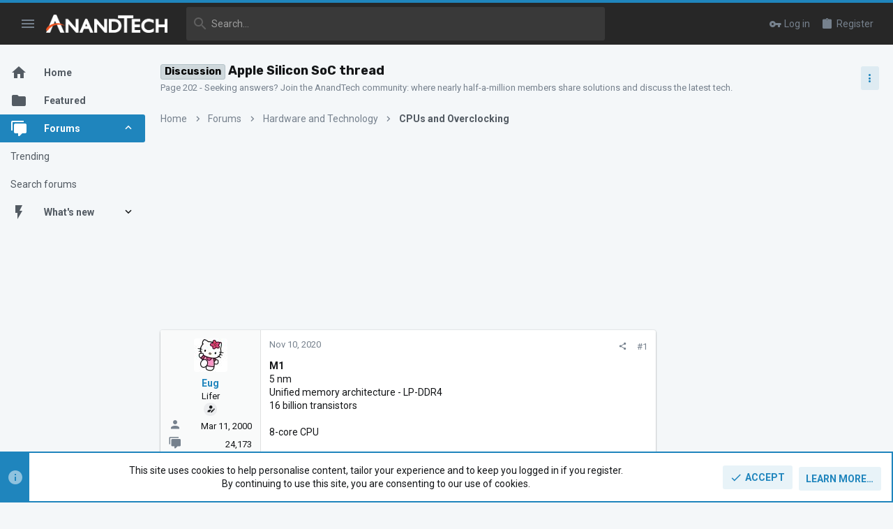

--- FILE ---
content_type: text/html; charset=utf-8
request_url: https://forums.anandtech.com/threads/apple-silicon-soc-thread.2587205/page-202
body_size: 50695
content:
<!DOCTYPE html>





	





	
	



	
	
		
	


	<meta name="apple-mobile-web-app-title" content="AnandTech Forums: Technology, Hardware, Software, and Deals">
	
		<link rel="apple-touch-icon" href="/data/assets/logo/P-zYg7dA_400x400.png">
	


	
	


















	



















	











	

































	



























	






	




































<html id="XF" lang="en-US" dir="LTR"
	  style="font-size: 62.5%;"
	  data-app="public"
	  data-template="thread_view_type_question"
	  data-container-key="node-5"
	  data-content-key="thread-2587205"
	  data-logged-in="false"
	  data-cookie-prefix="xf_"
	  data-csrf="1768838333,588d6992625b9204444937d54d785d11"
	  class="has-no-js template-thread_view_type_question  uix_page--fluid sidebarNav--active  uix_hasCrumbs uix_hasPageAction"
	  >
	<head>

		<meta charset="utf-8" />
		<meta http-equiv="X-UA-Compatible" content="IE=Edge" />
		<meta name="viewport" content="width=device-width, initial-scale=1, viewport-fit=cover">

		

		<title>Discussion - Apple Silicon SoC thread | Page 202 | AnandTech Forums: Technology, Hardware, Software, and Deals</title>
		<link rel="manifest" href="/webmanifest.php">
		
			<meta name="theme-color" content="#1f85bd" />
			<meta name="msapplication-TileColor" content="#1F85BD">
		
		<meta name="apple-mobile-web-app-title" content="AnandTech Forums: Technology, Hardware, Software, and Deals">
		
			<link rel="apple-touch-icon" href="/data/assets/logo/P-zYg7dA_400x400.png">
		

		
			<meta property="og:url" content="https://forums.anandtech.com/threads/apple-silicon-soc-thread.2587205/" />
		
			<link rel="canonical" href="https://forums.anandtech.com/threads/apple-silicon-soc-thread.2587205/page-202" />
		
			<link rel="prev" href="/threads/apple-silicon-soc-thread.2587205/page-201#posts" />
		
			<link rel="next" href="/threads/apple-silicon-soc-thread.2587205/page-203#posts" />
		
			
		

		
			
	
	
	<meta property="og:site_name" content="AnandTech Forums: Technology, Hardware, Software, and Deals" />


		
		
			
	
	
	<meta property="og:type" content="website" />


		
		
			
	
	
	
	
		<meta property="og:title" content="Page 202 - Discussion - Apple Silicon SoC thread" />
		<meta property="twitter:title" content="Page 202 - Discussion - Apple Silicon SoC thread" />
	



		
		
			
	
	
	
		<meta name="description" content="Page 202 - Seeking answers? Join the AnandTech community: where nearly half-a-million members share solutions and discuss the latest tech." />
		<meta property="og:description" content="Page 202 - Seeking answers? Join the AnandTech community: where nearly half-a-million members share solutions and discuss the latest tech." />
		<meta property="twitter:description" content="Page 202 - Seeking answers? Join the AnandTech community: where nearly half-a-million members share solutions and discuss the latest tech." />
	


		
		
		

		
	

	

	
		
	

	<link rel="stylesheet" href="/css.php?css=public%3Anormalize.css%2Cpublic%3Afa.css%2Cpublic%3Acore.less%2Cpublic%3Aapp.less&amp;s=50&amp;l=1&amp;d=1766087302&amp;k=071bb74030246fa4c0e7f4b90ab225ae93d306af" />

	
		<link rel="preload" href="/styles/anandtech/fonts/icons/material-icons/fonts/materialdesignicons-webfont.woff2?v=6.9.96" as="font" type="font/woff2" crossorigin="anonymous" />
		<link rel="stylesheet" href="/styles/anandtech/fonts/icons/material-icons/css/materialdesignicons.min.css?d=1765391865" />	
	

	
	
	
		
	
		
	
		
	

	<link rel="stylesheet" href="/css.php?css=public%3Aanandtech.less%2Cpublic%3Abb_code.less%2Cpublic%3Afuture.less%2Cpublic%3Afuture_footer.less%2Cpublic%3Amessage.less%2Cpublic%3Anotices.less%2Cpublic%3Ashare_controls.less%2Cpublic%3Ath_uix_threadStarterPost.less%2Cpublic%3Auix.less%2Cpublic%3Auix_material.less%2Cpublic%3Auix_socialMedia.less%2Cpublic%3Aextra.less&amp;s=50&amp;l=1&amp;d=1766087302&amp;k=d729913a22b254b50af87ee124796849114cc682" />

	
		<link href='//fonts.googleapis.com/css?family=Roboto:300,400,500,600,700|Rokkitt:400|Rubik:500,700' rel='stylesheet' type='text/css'>
	
	
		<script src="/js/xf/preamble.min.js?_v=c6a114af"></script>
	
	
	<meta name="apple-mobile-web-app-capable" content="yes">


		
			<link rel="icon" type="image/png" href="https://forums.anandtech.com/data/assets/logo/favicon.jpg" sizes="32x32" />
		
		
		
	<script async src="https://www.googletagmanager.com/gtag/js?id=UA-1721979-3"></script>
	<script>
		window.dataLayer = window.dataLayer || [];
		function gtag(){dataLayer.push(arguments);}
		gtag('js', new Date());
		gtag('config', 'UA-1721979-3', {
			// 
			
			
		});
	</script>

<script defer src="https://cloudmetrics.xenforo.com/js/essential.js" data-website-id="2020807722330481"></script>

		

		

	


    
      <script type="text/javascript" async=true>
  function log(logString) { if ((new URL(document.location)).searchParams.get("log") === 'true') console.log(logString); }

  window.hybridConf = {
    "bordeaux": {
      "template": "thread_view_type_question",
      "pageTitle": "Discussion - Apple Silicon SoC thread",
      "categories": [],
    },
    "champagne": {
      "videoplayer": "https://cdn.jwplayer.com/libraries/XzKn4M6Y.js",
      "videoplaylist": "https://cdn.jwplayer.com/v2/playlists/JgDqiWaS",
      "threadForumNodeTitle": "",
    },
  };
	
  
    
      window.hybridConf.bordeaux.categories.push("Hardware and Technology");
    
      window.hybridConf.bordeaux.categories.push("CPUs and Overclocking");
    
  

  log('[HYBRID] Loading remote quantcast/gdprccpa/bordeaux scripts...');
  const hybridForumConfiguration = document.createElement('script');
  hybridForumConfiguration.setAttribute('src', 'https://ad-assets.futurecdn.net/xenforo-forums/hybrid-forum-configuration.main.js');
  hybridForumConfiguration.setAttribute('crossorigin', 'anonymous');
  hybridForumConfiguration.defer = true;
  const headElement = document.querySelectorAll('head')[0];
  headElement.append(hybridForumConfiguration);
</script>
    


<link rel="manifest" href="/manifest.json" />
<script src="https://cdn.onesignal.com/sdks/OneSignalSDK.js" async ></script>
<script id="onesignal_tag" data-app-id-http="58b1b10c-e4a8-4e77-809b-60d60f894eed" data-app-id-https="58b1b10c-e4a8-4e77-809b-60d60f894eed" src="https://assets.purch.com/creative-templates/latest/js/membership/OneSignal/LoadOneSignal.js" async ></script>
</head>

	<body data-template="thread_view_type_question">
		<style>
	.p-pageWrapper .p-navSticky {
		top: 0 !important;
	}

	

	
	

	
	
	
		
			
			
				
			
		
	

	

	
		
	

		
		
		.uix_mainTabBar {top: 60px !important;}
		.uix_stickyBodyElement:not(.offCanvasMenu) {
			top: 80px !important;
			min-height: calc(100vh - 80px) !important;
		}
		.uix_sidebarInner .uix_sidebar--scroller {margin-top: 80px;}
		.uix_sidebarInner {margin-top: -80px;}
		.p-body-sideNavInner .uix_sidebar--scroller {margin-top: 80px;}
		.p-body-sideNavInner {margin-top: -80px;}
		.uix_stickyCategoryStrips {top: 80px !important;}
		#XF .u-anchorTarget {
			height: 80px;
			margin-top: -80px;
		}
	
		

		
			@media (max-width: $uix_sidebarBreakpoint) {
		
				.p-sectionLinks {display: none;}

				

				.uix_mainTabBar {top: 60px !important;}
				.uix_stickyBodyElement:not(.offCanvasMenu) {
					top: 80px !important;
					min-height: calc(100vh - 80px) !important;
				}
				.uix_sidebarInner .uix_sidebar--scroller {margin-top: 80px;}
				.uix_sidebarInner {margin-top: -80px;}
				.p-body-sideNavInner .uix_sidebar--scroller {margin-top: 80px;}
				.p-body-sideNavInner {margin-top: -80px;}
				.uix_stickyCategoryStrips {top: 80px !important;}
				#XF .u-anchorTarget {
					height: 80px;
					margin-top: -80px;
				}

				
		
			}
		
	

	.uix_sidebarNav .uix_sidebar--scroller {max-height: calc(100vh - 80px);}
	
	
</style>




		

<div id="jumpToTop"></div>

		

		<div class="uix_pageWrapper--fixed">
			
<!-- Begin comScore Tag -->

<script>
  var _comscore = _comscore || [];
  _comscore.push({ c1: "2", c2: "10055482" });
  (function() {
    var s = document.createElement("script"), el = document.getElementsByTagName("script")[0]; s.async = true;
    s.src = (document.location.protocol == "https:" ? "https://sb" : "http://b") + ".scorecardresearch.com/beacon.js";
    el.parentNode.insertBefore(s, el);
  })();
</script>
<noscript>
  <img src="http://b.scorecardresearch.com/p?c1=2&c2=10055482&cv=2.0&cj=1" />
</noscript>

<!-- End comScore Tag -->


<!-- Google Tag Manager -->

<script type="text/javascript">
	window['dataLayer'] = window['dataLayer'] || [];
	window['gtmDataLayer'] = window['dataLayer'];
</script>

<!-- Begin GA Premium Vars -->
<script id="GAProperties" language="JavaScript" type="text/javascript">
<!--
  ga_prop15 = "D=v15";


  ga_eVar15 = "Non Member";
  ga_prop35 = "";

	
  prefixPageName = 'other';
  
  
	  prefixPageName = 'anand';
  
  

  ga_pageName = prefixPageName + ":cty:" + document.title;
  ga_channel = "Community";
  ga_prop2 = "";
  ga_eVar2 = "";
  ga_prop4 = "";
  ga_eVar4 = "";
  ga_prop5 = "";
  ga_eVar5 = "";
  ga_prop6 = "";
  ga_eVar6 = "";
  ga_prop17 = "";
  ga_eVar17 = "";

  //dataLayer push of variables for GA Premium
  gaPremiumVars = {
  prop15:ga_prop15,
  eVar15:ga_eVar15,
  prop35:ga_prop35,
  pageName:ga_pageName,
  channel:ga_channel,
  prop2:ga_prop2,
  eVar2:ga_eVar2,
  prop4:ga_prop4,
  eVar4:ga_eVar4,
  prop5:ga_prop5,
  eVar5:ga_eVar5,
  prop6:ga_prop6,
  eVar6:ga_eVar6,
  prop17:ga_prop17,
  eVar17:ga_eVar17};

  
	  gtmDataLayer.push({'OmnitureVars': gaPremiumVars});
  
  
-->
</script>
<!-- End GA Premium Vars -->

	
<noscript><iframe src="//www.googletagmanager.com/ns.html?id=GTM-KJCP7P"
height="0" width="0" style="display:none;visibility:hidden"></iframe></noscript>
<script>(function(w,d,s,l,i){w[l]=w[l]||[];w[l].push({'gtm.start':
new Date().getTime(),event:'gtm.js'});var f=d.getElementsByTagName(s)[0],
j=d.createElement(s),dl=l!='dataLayer'?'&l='+l:'';j.async=true;j.src=
'//www.googletagmanager.com/gtm.js?id='+i+dl;f.parentNode.insertBefore(j,f);
})(window,document,'script','gtmDataLayer','GTM-KJCP7P');</script>

<!-- End Google Tag Manager -->

<div class="p-pageWrapper" id="top">

				
					
	
	



					

					

					
						
						
							<header class="p-header" id="header">
								<div class="p-header-inner">
									
						
							<div class="p-header-content">
								
									
										
	
	<div class="p-header-logo p-header-logo--image">
		<a class="uix_logo" href="https://www.anandtech.com">
			
				<img src="/styles/anandtech/anandtech/logo.png" srcset="/styles/anandtech/anandtech/logo-2x.png 2x" alt="AnandTech Forums: Technology, Hardware, Software, and Deals"
					 width="" height="" />
				
		</a>
		
			<a class="uix_logoSmall" href="https://www.anandtech.com">
				<img src="/styles/anandtech/images/uix-brandmark.png"
					 alt="AnandTech Forums: Technology, Hardware, Software, and Deals"
					 />
			</a>
		
	</div>


									

									
								
							</div>
						
					
								</div>
							</header>
						
					
					

					
					
					

					
						<div class="p-navSticky p-navSticky--all " data-top-offset-breakpoints="
						[
							{
								&quot;breakpoint&quot;: &quot;0&quot;,
								&quot;offset&quot;: &quot;0&quot;
							}
							
							
						]
					" data-xf-init="sticky-header">
							
						<nav class="p-nav">
							<div class="p-nav-inner">
								
									
									
										
									
									<button type="button" class="button--plain p-nav-menuTrigger  badgeContainer button" data-badge="0" data-xf-click="off-canvas" data-menu=".js-headerOffCanvasMenu" role="button" tabindex="0" aria-label="Menu"><span class="button-text">
										<i aria-hidden="true"></i>
									</span></button>
									
										<button type="button" class="button--plain p-nav-menuTrigger uix_sidebarNav--trigger button" id="uix_sidebarNav--trigger" rel="nofollow" role="button" tabindex="0" aria-label="Menu"><span class="button-text">
											<i aria-hidden="true"></i>
										</span></button>
									
								

								
	
	<div class="p-header-logo p-header-logo--image">
		<a class="uix_logo" href="https://www.anandtech.com">
			
				<img src="/styles/anandtech/anandtech/logo.png" srcset="/styles/anandtech/anandtech/logo-2x.png 2x" alt="AnandTech Forums: Technology, Hardware, Software, and Deals"
					 width="" height="" />
				
		</a>
		
			<a class="uix_logoSmall" href="https://www.anandtech.com">
				<img src="/styles/anandtech/images/uix-brandmark.png"
					 alt="AnandTech Forums: Technology, Hardware, Software, and Deals"
					 />
			</a>
		
	</div>



								
									

									
								

								
	
		
		
			<div class="uix_searchBar">
				<div class="uix_searchBarInner">
					<form action="/search/search" method="post" class="uix_searchForm" data-xf-init="quick-search">
						<a class="uix_search--close">
							<i class="fa--xf far fa-window-close" aria-hidden="true"></i>
						</a>
						<input type="text" class="input js-uix_syncValue uix_searchInput uix_searchDropdown__trigger" autocomplete="off" data-uixsync="search" name="keywords" placeholder="Search…" aria-label="Search" data-menu-autofocus="true" />
						<a href="/search/"
						   class="uix_search--settings u-ripple"
						   data-xf-key="/"
						   aria-label="Search"
						   aria-expanded="false"
						   aria-haspopup="true"
						   title="Search">
							<i class="fa--xf far fa-cog" aria-hidden="true"></i>
						</a>
						<span class=" uix_searchIcon">
							<i class="fa--xf far fa-search" aria-hidden="true"></i>
						</span>
						<input type="hidden" name="_xfToken" value="1768838333,588d6992625b9204444937d54d785d11" />
					</form>
				</div>

				
					<a class="uix_searchIconTrigger p-navgroup-link p-navgroup-link--iconic p-navgroup-link--search u-ripple"
					   aria-label="Search"
					   aria-expanded="false"
					   aria-haspopup="true"
					   title="Search">
						<i aria-hidden="true"></i>
					</a>
				

				
					<a href="/search/"
					   class="p-navgroup-link p-navgroup-link--iconic p-navgroup-link--search u-ripple js-uix_minimalSearch__target"
					   data-xf-click="menu"
					   aria-label="Search"
					   aria-expanded="false"
					   aria-haspopup="true"
					   title="Search">
						<i aria-hidden="true"></i>
					</a>
				

				<div class="menu menu--structural menu--wide" data-menu="menu" aria-hidden="true">
					<form action="/search/search" method="post"
						  class="menu-content"
						  data-xf-init="quick-search">
						<h3 class="menu-header">Search</h3>
						
						<div class="menu-row">
							
								<div class="inputGroup inputGroup--joined">
									<input type="text" class="input js-uix_syncValue" name="keywords" data-uixsync="search" placeholder="Search…" aria-label="Search" data-menu-autofocus="true" />
									
			<select name="constraints" class="js-quickSearch-constraint input" aria-label="Search within">
				<option value="">Everywhere</option>
<option value="{&quot;search_type&quot;:&quot;post&quot;}">Threads</option>
<option value="{&quot;search_type&quot;:&quot;post&quot;,&quot;c&quot;:{&quot;nodes&quot;:[5],&quot;child_nodes&quot;:1}}">This forum</option>
<option value="{&quot;search_type&quot;:&quot;post&quot;,&quot;c&quot;:{&quot;thread&quot;:2587205}}">This thread</option>

			</select>
		
								</div>
								
						</div>

						
						<div class="menu-row">
							<label class="iconic"><input type="checkbox"  name="c[title_only]" value="1" /><i aria-hidden="true"></i><span class="iconic-label">Search titles only

										
											<span tabindex="0" role="button"
												  data-xf-init="tooltip" data-trigger="hover focus click" title="Tags will also be searched in content where tags are supported">

												<i class="fa--xf far fa-question-circle u-muted u-smaller" aria-hidden="true"></i>
											</span></span></label>

						</div>
						
						<div class="menu-row">
							<div class="inputGroup">
								<span class="inputGroup-text" id="ctrl_search_menu_by_member">By:</span>
								<input type="text" class="input" name="c[users]" data-xf-init="auto-complete" placeholder="Member" aria-labelledby="ctrl_search_menu_by_member" />
							</div>
						</div>
						<div class="menu-footer">
							<span class="menu-footer-controls">
								<button type="submit" class="button--primary button button--icon button--icon--search"><span class="button-text">Search</span></button>
								<a href="/search/" class="button"><span class="button-text">Advanced search…</span></a>
							</span>
						</div>

						<input type="hidden" name="_xfToken" value="1768838333,588d6992625b9204444937d54d785d11" />
					</form>
				</div>


				<div class="menu menu--structural menu--wide uix_searchDropdown__menu" aria-hidden="true">
					<form action="/search/search" method="post"
						  class="menu-content"
						  data-xf-init="quick-search">
						
						
							<div class="menu-row">

								<div class="inputGroup">
									<input name="keywords"
										   class="js-uix_syncValue"
										   data-uixsync="search"
										   placeholder="Search…"
										   aria-label="Search"
										   type="hidden" />
									
			<select name="constraints" class="js-quickSearch-constraint input" aria-label="Search within">
				<option value="">Everywhere</option>
<option value="{&quot;search_type&quot;:&quot;post&quot;}">Threads</option>
<option value="{&quot;search_type&quot;:&quot;post&quot;,&quot;c&quot;:{&quot;nodes&quot;:[5],&quot;child_nodes&quot;:1}}">This forum</option>
<option value="{&quot;search_type&quot;:&quot;post&quot;,&quot;c&quot;:{&quot;thread&quot;:2587205}}">This thread</option>

			</select>
		
								</div>
							</div>
							

						
						<div class="menu-row">
							<label class="iconic"><input type="checkbox"  name="c[title_only]" value="1" /><i aria-hidden="true"></i><span class="iconic-label">Search titles only

										
											<span tabindex="0" role="button"
												  data-xf-init="tooltip" data-trigger="hover focus click" title="Tags will also be searched in content where tags are supported">

												<i class="fa--xf far fa-question-circle u-muted u-smaller" aria-hidden="true"></i>
											</span></span></label>

						</div>
						
						<div class="menu-row">
							<div class="inputGroup">
								<span class="inputGroup-text">By:</span>
								<input class="input" name="c[users]" data-xf-init="auto-complete" placeholder="Member" />
							</div>
						</div>
						<div class="menu-footer">
							<span class="menu-footer-controls">
								<button type="submit" class="button--primary button button--icon button--icon--search"><span class="button-text">Search</span></button>
								<a href="/search/" class="button" rel="nofollow"><span class="button-text">Advanced…</span></a>
							</span>
						</div>

						<input type="hidden" name="_xfToken" value="1768838333,588d6992625b9204444937d54d785d11" />
					</form>
				</div>
			</div>
		
	
	


								
									<div class="p-nav-opposite">
										
											
		
			
				
					<div class="p-navgroup p-account p-navgroup--guest">
						
							
								
	
		
		
	
		
			<a href="/login/" class="p-navgroup-link p-navgroup-link--textual p-navgroup-link--logIn" data-xf-click="menu">
				<i></i>
				<span class="p-navgroup-linkText">Log in</span>
			</a>
			<div class="menu menu--structural menu--medium" data-menu="menu" aria-hidden="true" data-href="/login/"></div>
		
	
	
		
			<a href="/register/" class="p-navgroup-link u-ripple p-navgroup-link--textual p-navgroup-link--register" data-xf-click="overlay" data-follow-redirects="on">
				<i></i>
				<span class="p-navgroup-linkText">Register</span>
			</a>
		
	

	

							
						
					</div>
				
				
					<div class="p-navgroup p-discovery">
						
							
	
		
	

							
	
		
		
			<div class="uix_searchBar">
				<div class="uix_searchBarInner">
					<form action="/search/search" method="post" class="uix_searchForm" data-xf-init="quick-search">
						<a class="uix_search--close">
							<i class="fa--xf far fa-window-close" aria-hidden="true"></i>
						</a>
						<input type="text" class="input js-uix_syncValue uix_searchInput uix_searchDropdown__trigger" autocomplete="off" data-uixsync="search" name="keywords" placeholder="Search…" aria-label="Search" data-menu-autofocus="true" />
						<a href="/search/"
						   class="uix_search--settings u-ripple"
						   data-xf-key="/"
						   aria-label="Search"
						   aria-expanded="false"
						   aria-haspopup="true"
						   title="Search">
							<i class="fa--xf far fa-cog" aria-hidden="true"></i>
						</a>
						<span class=" uix_searchIcon">
							<i class="fa--xf far fa-search" aria-hidden="true"></i>
						</span>
						<input type="hidden" name="_xfToken" value="1768838333,588d6992625b9204444937d54d785d11" />
					</form>
				</div>

				
					<a class="uix_searchIconTrigger p-navgroup-link p-navgroup-link--iconic p-navgroup-link--search u-ripple"
					   aria-label="Search"
					   aria-expanded="false"
					   aria-haspopup="true"
					   title="Search">
						<i aria-hidden="true"></i>
					</a>
				

				
					<a href="/search/"
					   class="p-navgroup-link p-navgroup-link--iconic p-navgroup-link--search u-ripple js-uix_minimalSearch__target"
					   data-xf-click="menu"
					   aria-label="Search"
					   aria-expanded="false"
					   aria-haspopup="true"
					   title="Search">
						<i aria-hidden="true"></i>
					</a>
				

				<div class="menu menu--structural menu--wide" data-menu="menu" aria-hidden="true">
					<form action="/search/search" method="post"
						  class="menu-content"
						  data-xf-init="quick-search">
						<h3 class="menu-header">Search</h3>
						
						<div class="menu-row">
							
								<div class="inputGroup inputGroup--joined">
									<input type="text" class="input js-uix_syncValue" name="keywords" data-uixsync="search" placeholder="Search…" aria-label="Search" data-menu-autofocus="true" />
									
			<select name="constraints" class="js-quickSearch-constraint input" aria-label="Search within">
				<option value="">Everywhere</option>
<option value="{&quot;search_type&quot;:&quot;post&quot;}">Threads</option>
<option value="{&quot;search_type&quot;:&quot;post&quot;,&quot;c&quot;:{&quot;nodes&quot;:[5],&quot;child_nodes&quot;:1}}">This forum</option>
<option value="{&quot;search_type&quot;:&quot;post&quot;,&quot;c&quot;:{&quot;thread&quot;:2587205}}">This thread</option>

			</select>
		
								</div>
								
						</div>

						
						<div class="menu-row">
							<label class="iconic"><input type="checkbox"  name="c[title_only]" value="1" /><i aria-hidden="true"></i><span class="iconic-label">Search titles only

										
											<span tabindex="0" role="button"
												  data-xf-init="tooltip" data-trigger="hover focus click" title="Tags will also be searched in content where tags are supported">

												<i class="fa--xf far fa-question-circle u-muted u-smaller" aria-hidden="true"></i>
											</span></span></label>

						</div>
						
						<div class="menu-row">
							<div class="inputGroup">
								<span class="inputGroup-text" id="ctrl_search_menu_by_member">By:</span>
								<input type="text" class="input" name="c[users]" data-xf-init="auto-complete" placeholder="Member" aria-labelledby="ctrl_search_menu_by_member" />
							</div>
						</div>
						<div class="menu-footer">
							<span class="menu-footer-controls">
								<button type="submit" class="button--primary button button--icon button--icon--search"><span class="button-text">Search</span></button>
								<a href="/search/" class="button"><span class="button-text">Advanced search…</span></a>
							</span>
						</div>

						<input type="hidden" name="_xfToken" value="1768838333,588d6992625b9204444937d54d785d11" />
					</form>
				</div>


				<div class="menu menu--structural menu--wide uix_searchDropdown__menu" aria-hidden="true">
					<form action="/search/search" method="post"
						  class="menu-content"
						  data-xf-init="quick-search">
						
						
							<div class="menu-row">

								<div class="inputGroup">
									<input name="keywords"
										   class="js-uix_syncValue"
										   data-uixsync="search"
										   placeholder="Search…"
										   aria-label="Search"
										   type="hidden" />
									
			<select name="constraints" class="js-quickSearch-constraint input" aria-label="Search within">
				<option value="">Everywhere</option>
<option value="{&quot;search_type&quot;:&quot;post&quot;}">Threads</option>
<option value="{&quot;search_type&quot;:&quot;post&quot;,&quot;c&quot;:{&quot;nodes&quot;:[5],&quot;child_nodes&quot;:1}}">This forum</option>
<option value="{&quot;search_type&quot;:&quot;post&quot;,&quot;c&quot;:{&quot;thread&quot;:2587205}}">This thread</option>

			</select>
		
								</div>
							</div>
							

						
						<div class="menu-row">
							<label class="iconic"><input type="checkbox"  name="c[title_only]" value="1" /><i aria-hidden="true"></i><span class="iconic-label">Search titles only

										
											<span tabindex="0" role="button"
												  data-xf-init="tooltip" data-trigger="hover focus click" title="Tags will also be searched in content where tags are supported">

												<i class="fa--xf far fa-question-circle u-muted u-smaller" aria-hidden="true"></i>
											</span></span></label>

						</div>
						
						<div class="menu-row">
							<div class="inputGroup">
								<span class="inputGroup-text">By:</span>
								<input class="input" name="c[users]" data-xf-init="auto-complete" placeholder="Member" />
							</div>
						</div>
						<div class="menu-footer">
							<span class="menu-footer-controls">
								<button type="submit" class="button--primary button button--icon button--icon--search"><span class="button-text">Search</span></button>
								<a href="/search/" class="button" rel="nofollow"><span class="button-text">Advanced…</span></a>
							</span>
						</div>

						<input type="hidden" name="_xfToken" value="1768838333,588d6992625b9204444937d54d785d11" />
					</form>
				</div>
			</div>
		
	
	

						
					</div>
				
				
	

			
		
	
											
	
		
	
		
			<a aria-label="Toggle sidebar" href="javascript:;" class="uix_sidebarTrigger__component uix_sidebarTrigger button" data-xf-init="tooltip" title="Sidebar" rel="nofollow">
				<i class="fa--xf far fa-ellipsis-v mdi mdi-dots-vertical" aria-hidden="true"></i>
				<span class="uix_sidebarTrigger--phrase">Toggle sidebar</span>
			</a>
		
		
			<a aria-label="Toggle sidebar" href="javascript:;" class="uix_sidebarCanvasTrigger uix_sidebarTrigger__component p-navgroup-link" data-xf-init="tooltip" title="Sidebar">
				<i class="fa--xf far fa-ellipsis-v mdi mdi-dots-vertical" aria-hidden="true"></i>
				<span class="uix_sidebarTrigger--phrase">Toggle sidebar</span>
			</a>
		
	

	

										
									</div>
								
							</div>
							
						</nav>
					
							
		
			<div class="p-sectionLinks p-sectionLinks--empty"></div>
		
	
						</div>
						

					

					
	

					
	

					
	
		
	

	

					
	

					
				

				
				<div class="offCanvasMenu offCanvasMenu--nav js-headerOffCanvasMenu" data-menu="menu" aria-hidden="true" data-ocm-builder="navigation">
					<div class="offCanvasMenu-backdrop" data-menu-close="true"></div>
					<div class="offCanvasMenu-content">
						
						<div class="sidePanel sidePanel--nav sidePanel--visitor">
	<div class="sidePanel__tabPanels">
		
		<div data-content="navigation" class="is-active sidePanel__tabPanel js-navigationTabPanel">
			
							<div class="offCanvasMenu-header">
								Menu
								<a class="offCanvasMenu-closer" data-menu-close="true" role="button" tabindex="0" aria-label="Close"></a>
							</div>
							
							<div class="js-offCanvasNavTarget"></div>
							
							
						
		</div>
		
		
		
	</div>
</div>

						
						<div class="offCanvasMenu-installBanner js-installPromptContainer" style="display: none;" data-xf-init="install-prompt">
							<div class="offCanvasMenu-installBanner-header">Install the app</div>
							<button type="button" class="js-installPromptButton button"><span class="button-text">Install</span></button>
						</div>
					</div>
				</div>

				
	


				<div class="p-body">

					
						
	
	<div class="uix_sidebarNav">
		<div class="uix_sidebarNav__inner uix_stickyBodyElement">
			<div class="uix_sidebar--scroller">
				
					<ul class="uix_sidebarNavList js-offCanvasNavSource">
						
							
								<li class="uix_sidebarNavList__listItem">
									
	<div class="p-navEl  " >
		
			<div class="p-navEl__inner u-ripple">
				
			
				
	
	<a href="https://forums.anandtech.com/"
			class="p-navEl-link  "
			
			data-xf-key="1"
			data-nav-id="home"><span>Home</span></a>

				
				
			
			
			
				</div>
		
		
			
				<div  class="uix_sidebarNav__subNav ">
			<div class="uix_sidebarNav__subNavInner">
				
			</div>
			</div>
		
	
</div>

								</li>
							
								<li class="uix_sidebarNavList__listItem">
									
	<div class="p-navEl  " >
		
			<div class="p-navEl__inner u-ripple">
				
			
				
	
	<a href="/featured/"
			class="p-navEl-link  "
			
			data-xf-key="2"
			data-nav-id="thfeature"><span>Featured</span></a>

				
				
			
			
			
				</div>
		
		
			
				<div  class="uix_sidebarNav__subNav ">
			<div class="uix_sidebarNav__subNavInner">
				
			</div>
			</div>
		
	
</div>

								</li>
							
								<li class="uix_sidebarNavList__listItem">
									
	<div class="p-navEl  is-selected" data-has-children="true">
		
			<div class="p-navEl__inner u-ripple">
				
			
				
	
	<a href="/"
			class="p-navEl-link p-navEl-link--splitMenu "
			
			
			data-nav-id="forums"><span>Forums</span></a>

				
					<a data-xf-key="3"
					   data-xf-click="menu"
					   data-menu-pos-ref="< .p-navEl"
					   class="p-navEl-splitTrigger"
					   role="button"
					   tabindex="0"
					   aria-label="Toggle expanded"
					   aria-expanded="false"
					   aria-haspopup="true">
					</a>
				
				
			
				
			
			
				<a class="uix_sidebarNav--trigger is-expanded" rel="nofollow"><i class="fa--xf far fa-chevron-down" aria-hidden="true"></i></a>
			
			
				</div>
		
		
			
				<div data-menu="false" class="uix_sidebarNav__subNav subNav--expand">
			<div class="uix_sidebarNav__subNavInner">
				
					
	
	
	<a href="/trending/"
			class="menu-linkRow u-ripple u-indentDepth0 js-offCanvasCopy "
			
			
			data-nav-id="thtrending"><span>Trending</span></a>

	

				
					
	
	
	<a href="/search/?type=post"
			class="menu-linkRow u-ripple u-indentDepth0 js-offCanvasCopy "
			
			
			data-nav-id="searchForums"><span>Search forums</span></a>

	

				
			</div>
			</div>
		
	
</div>

								</li>
							
								<li class="uix_sidebarNavList__listItem">
									
	<div class="p-navEl  " data-has-children="true">
		
			<div class="p-navEl__inner u-ripple">
				
			
				
	
	<a href="/whats-new/"
			class="p-navEl-link p-navEl-link--splitMenu "
			
			
			data-nav-id="whatsNew"><span>What's new</span></a>

				
					<a data-xf-key="4"
					   data-xf-click="menu"
					   data-menu-pos-ref="< .p-navEl"
					   class="p-navEl-splitTrigger"
					   role="button"
					   tabindex="0"
					   aria-label="Toggle expanded"
					   aria-expanded="false"
					   aria-haspopup="true">
					</a>
				
				
			
				
			
			
				<a class="uix_sidebarNav--trigger " rel="nofollow"><i class="fa--xf far fa-chevron-down" aria-hidden="true"></i></a>
			
			
				</div>
		
		
			
				<div data-menu="false" class="uix_sidebarNav__subNav ">
			<div class="uix_sidebarNav__subNavInner">
				
					
	
	
	<a href="/whats-new/posts/"
			class="menu-linkRow u-ripple u-indentDepth0 js-offCanvasCopy "
			 rel="nofollow"
			
			data-nav-id="whatsNewPosts"><span>New posts</span></a>

	

				
					
	
	
	<a href="/whats-new/latest-activity"
			class="menu-linkRow u-ripple u-indentDepth0 js-offCanvasCopy "
			 rel="nofollow"
			
			data-nav-id="latestActivity"><span>Latest activity</span></a>

	

				
			</div>
			</div>
		
	
</div>

								</li>
							
						
					</ul>
				
				
				
			</div>
		</div>
	</div>


					

					<div class="p-body-inner ">
						
						<!--XF:EXTRA_OUTPUT-->

						
	
		
	
		

		
	

	


						
	
		
	
		
			
			<div class="p-body-header">
			
				<div class="pageContent">
					
						
							<div class="uix_headerInner">
								
				<div class="test">
									
										<div class="p-title ">
											
												
													<h1 class="p-title-value"><span class="label label--silver" dir="auto">Discussion</span><span class="label-append">&nbsp;</span>Apple Silicon SoC thread</h1>
												
											
										</div>
									

									
										<div class="p-description">Page 202 - Seeking answers? Join the AnandTech community: where nearly half-a-million members share solutions and discuss the latest tech.</div>
									
								</div>
			
							</div>
						
						
							<div class="uix_headerInner--opposite">
								
									
										
									
									
	
		
	
		
			<a aria-label="Toggle sidebar" href="javascript:;" class="uix_sidebarTrigger__component uix_sidebarTrigger button" data-xf-init="tooltip" title="Sidebar" rel="nofollow">
				<i class="fa--xf far fa-ellipsis-v mdi mdi-dots-vertical" aria-hidden="true"></i>
				<span class="uix_sidebarTrigger--phrase">Toggle sidebar</span>
			</a>
		
		
			<a aria-label="Toggle sidebar" href="javascript:;" class="uix_sidebarCanvasTrigger uix_sidebarTrigger__component p-navgroup-link" data-xf-init="tooltip" title="Sidebar">
				<i class="fa--xf far fa-ellipsis-v mdi mdi-dots-vertical" aria-hidden="true"></i>
				<span class="uix_sidebarTrigger--phrase">Toggle sidebar</span>
			</a>
		
	

	

								
							</div>
						
					
				</div>
			</div>
		
	

	


						
	


						
	
		
	
	
	
		<div class="breadcrumb block ">
			<div class="pageContent">
				
					
						
							<ul class="p-breadcrumbs "
								itemscope itemtype="https://schema.org/BreadcrumbList">
								
									
		

		
		
			
			
	<li itemprop="itemListElement" itemscope itemtype="https://schema.org/ListItem">
		<a href="https://forums.anandtech.com/" itemprop="item">
			
				<span itemprop="name">Home</span>
			
		</a>
		<meta itemprop="position" content="1" />
	</li>

		

		
			
			
	<li itemprop="itemListElement" itemscope itemtype="https://schema.org/ListItem">
		<a href="/" itemprop="item">
			
				<span itemprop="name">Forums</span>
			
		</a>
		<meta itemprop="position" content="2" />
	</li>

		
		
			
			
	<li itemprop="itemListElement" itemscope itemtype="https://schema.org/ListItem">
		<a href="/categories/hardware-and-technology.27/" itemprop="item">
			
				<span itemprop="name">Hardware and Technology</span>
			
		</a>
		<meta itemprop="position" content="3" />
	</li>

		
			
			
	<li itemprop="itemListElement" itemscope itemtype="https://schema.org/ListItem">
		<a href="/forums/cpus-and-overclocking.5/" itemprop="item">
			
				<span itemprop="name">CPUs and Overclocking</span>
			
		</a>
		<meta itemprop="position" content="4" />
	</li>

		
	
								
							</ul>
						
					
				
			</div>
		</div>
	

	

	
	
	                          <div id="header_leaderboard"></div>
	                        



	


						
	


						
	<noscript class="js-jsWarning"><div class="blockMessage blockMessage--important blockMessage--iconic u-noJsOnly">JavaScript is disabled. For a better experience, please enable JavaScript in your browser before proceeding.</div></noscript>

						
	<div class="blockMessage blockMessage--important blockMessage--iconic js-browserWarning" style="display: none">You are using an out of date browser. It  may not display this or other websites correctly.<br />You should upgrade or use an <a href="https://www.google.com/chrome/" target="_blank" rel="noopener">alternative browser</a>.</div>



						<div uix_component="MainContainer" class="uix_contentWrapper">

							
	


							

	
	
	                          <div id="interstitial"></div>
	                        


							
	

							
	

							
	

							
	


							<div class="p-body-main p-body-main--withSidebar ">
								
								

								
	

								<div uix_component="MainContent" class="p-body-content">
									<!-- ABOVE MAIN CONTENT -->
									
	

									
	

									
	

									
	

									
	

									<div class="p-body-pageContent">
										
	

										
	

										
	

										
	

										
	

										














	
	
	
		
	
	
	


	
	
	
		
	
	
	


	
	
		
	
	
	


	
	










	



	

	
		
	

















	

	
	<div class="block block--messages "
		data-xf-init="lightbox select-to-quote"
		data-message-selector=".js-post"
		data-lb-id="thread-2587205">
		
			
	


			<div class="block-outer"></div>

			
	<div class="block-outer js-threadStatusField"></div>

		

		<div class="block-container">
			<div class="block-body">
				
					

	


	

	

	

	
	<article class="message    message-threadStarterPost message--post message--thfeature_firstPost  js-post js-inlineModContainer  "
			 data-author="Eug"
			 data-content="post-40348735"
			 id="js-post-40348735">

		<span class="u-anchorTarget" id="post-40348735"></span>

		
			<div class="message-inner">
				
					<div class="message-cell message-cell--user">
						

	<section itemscope itemtype="https://schema.org/Person" class="message-user userExtra--expand">
		<div class="message-avatar ">
			<div class="message-avatar-wrapper">
				
					<a href="/members/eug.14838/" class="avatar avatar--s" data-user-id="14838" data-xf-init="member-tooltip">
			<img src="https://anandtech-data.community.forum/avatars/s/14/14838.jpg?1567948201" srcset="https://anandtech-data.community.forum/avatars/m/14/14838.jpg?1567948201 2x" alt="Eug" class="avatar-u14838-s" width="48" height="48" loading="lazy" itemprop="image" /> 
		</a>
				
				
			</div>
		</div>
		<div class="uix_messagePostBitWrapper">
			<div class="message-userDetails">
				<h4 class="message-name"><a href="/members/eug.14838/" class="username " dir="auto" data-user-id="14838" data-xf-init="member-tooltip"><span itemprop="name">Eug</span></a></h4>
				<h5 class="userTitle message-userTitle" dir="auto" itemprop="jobTitle">Lifer</h5>
				
				
					
						<div class="uix_originalPoster__icon" data-xf-init="tooltip" title="Original poster">
							<i class="fa--xf far fa-user-edit mdi mdi-account-edit" aria-hidden="true"></i>
						</div>
					
				
				
				
			</div>
			
			
				
				
					
							<div class="message-userExtras">
								
									
										<dl class="pairs pairs--justified">
											
												<dt>
													<span data-xf-init="tooltip" title="Joined">
														<i class="fa--xf far fa-user" aria-hidden="true"></i>
													</span>
												</dt>
											
											<dd>Mar 11, 2000</dd>
										</dl>
									
									
										<dl class="pairs pairs--justified">
											
												<dt>
													<span data-xf-init="tooltip" title="Messages">
														<i class="fa--xf far fa-comments" aria-hidden="true"></i>
													</span>
												</dt>
												
											<dd>24,173</dd>
										</dl>
									
									
									
										<dl class="pairs pairs--justified">
											
												<dt>
													<span data-xf-init="tooltip" title="Reaction score">
														<i class="fa--xf far fa-thumbs-up" aria-hidden="true"></i>
													</span>
												</dt>
												
											<dd>1,813</dd>
										</dl>
									
									
										<dl class="pairs pairs--justified">
											
												<dt>
													<span data-xf-init="tooltip" title="Points">
														<i class="fa--xf far fa-trophy" aria-hidden="true"></i>
													</span>
												</dt>
											
											<dd>126</dd>
										</dl>
									
									
									
									
									
										

	

										
									
									
				
							</div>
						
				
			
		</div>
		<span class="message-userArrow"></span>
	</section>

					</div>
				

				
					<div class="message-cell message-cell--main">
						
							<div class="message-main uix_messageContent js-quickEditTarget">

								
									

	<header class="message-attribution message-attribution--split">
		<ul class="message-attribution-main listInline ">
			
			<li class="u-concealed">
				<a href="/threads/apple-silicon-soc-thread.2587205/post-40348735" rel="nofollow">
					<time  class="u-dt" dir="auto" datetime="2020-11-10T13:08:37-0500" data-time="1605031717" data-date-string="Nov 10, 2020" data-time-string="1:08 PM" title="Nov 10, 2020 at 1:08 PM" itemprop="datePublished">Nov 10, 2020</time>
				</a>
			</li>
			
			
		</ul>

		<ul class="message-attribution-opposite message-attribution-opposite--list ">
			
			<li>
				<a href="/threads/apple-silicon-soc-thread.2587205/post-40348735"
					class="message-attribution-gadget"
					data-xf-init="share-tooltip"
					data-href="/posts/40348735/share"
					aria-label="Share"
					rel="nofollow">
					<i class="fa--xf far fa-share-alt" aria-hidden="true"></i>
				</a>
			</li>
			
			
				<li>
					<a href="/threads/apple-silicon-soc-thread.2587205/post-40348735" rel="nofollow">
						#1
					</a>
				</li>
			
		</ul>
	</header>

								

								<div class="message-content js-messageContent">
									

										
											
	
	
	

										

										
											

	<div class="message-userContent lbContainer js-lbContainer "
		 data-lb-id="post-40348735"
		 data-lb-caption-desc="Eug &middot; Nov 10, 2020 at 1:08 PM">

		
			

	

		

		<article class="message-body js-selectToQuote">
			
				
			
			
				<div class="bbWrapper"><b>M1</b><br />
5 nm<br />
Unified memory architecture - LP-DDR4<br />
16 billion transistors<br />
<br />
8-core CPU<br />
<br />
4 high-performance cores<br />
192 KB instruction cache<br />
128 KB data cache<br />
Shared 12 MB L2 cache<br />
<br />
4 high-efficiency cores<br />
128 KB instruction cache<br />
64 KB data cache<br />
Shared 4 MB L2 cache<br />
(Apple claims the 4 high-effiency cores alone perform like a dual-core Intel MacBook Air)<br />
<br />
8-core iGPU (but there is a 7-core variant, likely with one inactive core)<br />
128 execution units<br />
Up to 24576 concurrent threads<br />
2.6 Teraflops<br />
82 Gigatexels/s<br />
41 gigapixels/s<br />
<br />
16-core neural engine<br />
Secure Enclave<br />
USB 4<br />
<br />
Products:<br />
$999 ($899 edu) 13&quot; MacBook Air (fanless) - 18 hour video playback battery life<br />
$699 Mac mini (with fan)<br />
$1299 ($1199 edu) 13&quot; MacBook Pro (with fan) - 20 hour video playback battery life<br />
<br />
Memory options 8 GB and 16 GB. No 32 GB option (unless you go Intel).<br />
<br />
It should be noted that the M1 chip in these three Macs is the same (aside from GPU core number). Basically, Apple is taking the same approach which these chips as they do the iPhones and iPads. Just one SKU (excluding the X variants), which is the same across all iDevices (aside from maybe slight clock speed differences occasionally).<br />
<br />
EDIT:<br />
<br />
<a href="https://forums.anandtech.com/attachments/screen-shot-2021-10-18-at-1-20-47-pm-jpg.51589/"
		target="_blank"><img src="https://anandtech-data.community.forum/attachments/51/51575-50385d20c180d71f311bbd5f969319cd.jpg"
		class="bbImage "
		style=""
		alt="Screen-Shot-2021-10-18-at-1.20.47-PM.jpg"
		title="Screen-Shot-2021-10-18-at-1.20.47-PM.jpg"
		width="100" height="50" loading="lazy" /></a><br />
<br />
M1 Pro 8-core CPU (6+2), 14-core GPU<br />
M1 Pro 10-core CPU (8+2), 14-core GPU<br />
M1 Pro 10-core CPU (8+2), 16-core GPU<br />
M1 Max 10-core CPU (8+2), 24-core GPU<br />
M1 Max 10-core CPU (8+2), 32-core GPU<br />
<br />
<b>M1 Pro</b> and <b>M1 Max</b> discussion here:<br />
<br />

	

	<div class="bbCodeBlock bbCodeBlock--unfurl    js-unfurl fauxBlockLink"
		data-unfurl="true" data-result-id="82616" data-url="https://forums.anandtech.com/threads/apple-silicon-thread-m1-m1-pro-m1-max-geekbench-5-single-core-1700.2587205/page-78#post-40611877" data-host="forums.anandtech.com" data-pending="false">
		<div class="contentRow">
			
			<div class="contentRow-main">
				<h3 class="contentRow-header js-unfurl-title">
					<a href="https://forums.anandtech.com/threads/apple-silicon-thread-m1-m1-pro-m1-max-geekbench-5-single-core-1700.2587205/page-78#post-40611877"
						class="link link--internal fauxBlockLink-blockLink"
						target=""
						rel=""
						data-proxy-href="/proxy.php?link=https%3A%2F%2Fforums.anandtech.com%2Fthreads%2Fapple-silicon-thread-m1-m1-pro-m1-max-geekbench-5-single-core-1700.2587205%2Fpage-78%23post-40611877&amp;hash=4103c55d71700a1e14c10cce152de977">
						Page 78 - Discussion - Apple Silicon SoC thread
					</a>
				</h3>

				<div class="contentRow-snippet js-unfurl-desc">Page 78 - Seeking answers? Join the AnandTech community: where nearly half-a-million members share solutions and discuss the latest tech.</div>

				<div class="contentRow-minor contentRow-minor--hideLinks">
					<span class="js-unfurl-favicon">
						
							<img src="https://forums.anandtech.com/data/assets/logo/favicon.jpg" alt="forums.anandtech.com" class="bbCodeBlockUnfurl-icon"
								data-onerror="hide-parent"/>
						
					</span>
					forums.anandtech.com
				</div>
			</div>
		</div>
	</div>
<br />
<b>M1 Ultra</b> discussion here:<br />
<br />

	

	<div class="bbCodeBlock bbCodeBlock--unfurl    js-unfurl fauxBlockLink"
		data-unfurl="true" data-result-id="95687" data-url="https://forums.anandtech.com/threads/apple-silicon-m1-series-thread-including-m1-pro-m1-max-m1-ultra-geekbench-5-single-core-1700.2587205/page-109#post-40716006" data-host="forums.anandtech.com" data-pending="false">
		<div class="contentRow">
			
			<div class="contentRow-main">
				<h3 class="contentRow-header js-unfurl-title">
					<a href="https://forums.anandtech.com/threads/apple-silicon-m1-series-thread-including-m1-pro-m1-max-m1-ultra-geekbench-5-single-core-1700.2587205/page-109#post-40716006"
						class="link link--internal fauxBlockLink-blockLink"
						target=""
						rel=""
						data-proxy-href="/proxy.php?link=https%3A%2F%2Fforums.anandtech.com%2Fthreads%2Fapple-silicon-m1-series-thread-including-m1-pro-m1-max-m1-ultra-geekbench-5-single-core-1700.2587205%2Fpage-109%23post-40716006&amp;hash=220e4ab9d866d8727b4d62b9de477150">
						Page 109 - Discussion - Apple Silicon SoC thread
					</a>
				</h3>

				<div class="contentRow-snippet js-unfurl-desc">Page 109 - Seeking answers? Join the AnandTech community: where nearly half-a-million members share solutions and discuss the latest tech.</div>

				<div class="contentRow-minor contentRow-minor--hideLinks">
					<span class="js-unfurl-favicon">
						
							<img src="https://forums.anandtech.com/data/assets/logo/favicon.jpg" alt="forums.anandtech.com" class="bbCodeBlockUnfurl-icon"
								data-onerror="hide-parent"/>
						
					</span>
					forums.anandtech.com
				</div>
			</div>
		</div>
	</div>
<br />
<b>M2</b> discussion here:<br />
<br />

	

	<div class="bbCodeBlock bbCodeBlock--unfurl    js-unfurl fauxBlockLink"
		data-unfurl="true" data-result-id="102952" data-url="https://forums.anandtech.com/threads/apple-silicon-m-series-thread.2587205/page-127#post-40775681" data-host="forums.anandtech.com" data-pending="false">
		<div class="contentRow">
			
			<div class="contentRow-main">
				<h3 class="contentRow-header js-unfurl-title">
					<a href="https://forums.anandtech.com/threads/apple-silicon-m-series-thread.2587205/page-127#post-40775681"
						class="link link--internal fauxBlockLink-blockLink"
						target=""
						rel=""
						data-proxy-href="/proxy.php?link=https%3A%2F%2Fforums.anandtech.com%2Fthreads%2Fapple-silicon-m-series-thread.2587205%2Fpage-127%23post-40775681&amp;hash=944aea413d2852fefe02acfa5ab29067">
						Page 127 - Discussion - Apple Silicon SoC thread
					</a>
				</h3>

				<div class="contentRow-snippet js-unfurl-desc">Page 127 - Seeking answers? Join the AnandTech community: where nearly half-a-million members share solutions and discuss the latest tech.</div>

				<div class="contentRow-minor contentRow-minor--hideLinks">
					<span class="js-unfurl-favicon">
						
							<img src="https://forums.anandtech.com/data/assets/logo/favicon.jpg" alt="forums.anandtech.com" class="bbCodeBlockUnfurl-icon"
								data-onerror="hide-parent"/>
						
					</span>
					forums.anandtech.com
				</div>
			</div>
		</div>
	</div>
<br />
Second Generation 5 nm<br />
Unified memory architecture - LPDDR5, up to 24 GB and 100 GB/s<br />
20 billion transistors<br />
<br />
8-core CPU<br />
<br />
4 high-performance cores<br />
192 KB instruction cache<br />
128 KB data cache<br />
Shared 16 MB L2 cache<br />
<br />
4 high-efficiency cores<br />
128 KB instruction cache<br />
64 KB data cache<br />
Shared 4 MB L2 cache<br />
<br />
10-core iGPU (but there is an 8-core variant)<br />
3.6 Teraflops<br />
<br />
16-core neural engine<br />
Secure Enclave<br />
USB 4<br />
<br />
Hardware acceleration for 8K h.264, h.264, ProRes<br />
<br />
<b>M3 Family</b> discussion here:<br />
<br />

	

	<div class="bbCodeBlock bbCodeBlock--unfurl    js-unfurl fauxBlockLink"
		data-unfurl="true" data-result-id="151718" data-url="https://forums.anandtech.com/threads/apple-silicon-soc-thread.2587205/page-215#post-41098517" data-host="forums.anandtech.com" data-pending="false">
		<div class="contentRow">
			
			<div class="contentRow-main">
				<h3 class="contentRow-header js-unfurl-title">
					<a href="https://forums.anandtech.com/threads/apple-silicon-soc-thread.2587205/page-215#post-41098517"
						class="link link--internal fauxBlockLink-blockLink"
						target=""
						rel=""
						data-proxy-href="/proxy.php?link=https%3A%2F%2Fforums.anandtech.com%2Fthreads%2Fapple-silicon-soc-thread.2587205%2Fpage-215%23post-41098517&amp;hash=5047c7d5ffbdb5d6613c83035b3b4d76">
						Page 215 - Discussion - Apple Silicon SoC thread
					</a>
				</h3>

				<div class="contentRow-snippet js-unfurl-desc">Page 215 - Seeking answers? Join the AnandTech community: where nearly half-a-million members share solutions and discuss the latest tech.</div>

				<div class="contentRow-minor contentRow-minor--hideLinks">
					<span class="js-unfurl-favicon">
						
							<img src="https://forums.anandtech.com/data/assets/logo/favicon.jpg" alt="forums.anandtech.com" class="bbCodeBlockUnfurl-icon"
								data-onerror="hide-parent"/>
						
					</span>
					forums.anandtech.com
				</div>
			</div>
		</div>
	</div>
<br />
<b>M4 Family</b> discussion here:<br />
<br />

	

	<div class="bbCodeBlock bbCodeBlock--unfurl    js-unfurl fauxBlockLink"
		data-unfurl="true" data-result-id="169354" data-url="https://forums.anandtech.com/threads/apple-silicon-soc-thread.2587205/post-41205473" data-host="forums.anandtech.com" data-pending="false">
		<div class="contentRow">
			
			<div class="contentRow-main">
				<h3 class="contentRow-header js-unfurl-title">
					<a href="https://forums.anandtech.com/threads/apple-silicon-soc-thread.2587205/post-41205473"
						class="link link--internal fauxBlockLink-blockLink"
						target=""
						rel=""
						data-proxy-href="/proxy.php?link=https%3A%2F%2Fforums.anandtech.com%2Fthreads%2Fapple-silicon-soc-thread.2587205%2Fpost-41205473&amp;hash=de372daffffb46984ff0601e7037d253">
						Page 263 - Discussion - Apple Silicon SoC thread
					</a>
				</h3>

				<div class="contentRow-snippet js-unfurl-desc">Page 263 - Seeking answers? Join the AnandTech community: where nearly half-a-million members share solutions and discuss the latest tech.</div>

				<div class="contentRow-minor contentRow-minor--hideLinks">
					<span class="js-unfurl-favicon">
						
							<img src="https://forums.anandtech.com/data/assets/logo/favicon.jpg" alt="forums.anandtech.com" class="bbCodeBlockUnfurl-icon"
								data-onerror="hide-parent"/>
						
					</span>
					forums.anandtech.com
				</div>
			</div>
		</div>
	</div>
<br />
<b>M5 Family</b> discussion here:<br />
<br />

	

	<div class="bbCodeBlock bbCodeBlock--unfurl    js-unfurl fauxBlockLink"
		data-unfurl="true" data-result-id="219927" data-url="https://forums.anandtech.com/threads/apple-silicon-soc-thread.2587205/page-431#post-41522206" data-host="forums.anandtech.com" data-pending="false">
		<div class="contentRow">
			
			<div class="contentRow-main">
				<h3 class="contentRow-header js-unfurl-title">
					<a href="https://forums.anandtech.com/threads/apple-silicon-soc-thread.2587205/page-431#post-41522206"
						class="link link--internal fauxBlockLink-blockLink"
						target=""
						rel=""
						data-proxy-href="/proxy.php?link=https%3A%2F%2Fforums.anandtech.com%2Fthreads%2Fapple-silicon-soc-thread.2587205%2Fpage-431%23post-41522206&amp;hash=9be7914f1749ad01d1776d6b55a5f75f">
						Page 431 - Discussion - Apple Silicon SoC thread
					</a>
				</h3>

				<div class="contentRow-snippet js-unfurl-desc">Page 431 - Seeking answers? Join the AnandTech community: where nearly half-a-million members share solutions and discuss the latest tech.</div>

				<div class="contentRow-minor contentRow-minor--hideLinks">
					<span class="js-unfurl-favicon">
						
							<img src="https://forums.anandtech.com/data/assets/logo/favicon.jpg" alt="forums.anandtech.com" class="bbCodeBlockUnfurl-icon"
								data-onerror="hide-parent"/>
						
					</span>
					forums.anandtech.com
				</div>
			</div>
		</div>
	</div></div>
			
			<div class="js-selectToQuoteEnd">&nbsp;</div>
			
				
			
		</article>

		
			

	

		

		
			
	

		
	</div>

										

										
											
	
		<div class="message-lastEdit">
			
				Last edited: <time  class="u-dt" dir="auto" datetime="2025-10-16T21:21:20-0400" data-time="1760664080" data-date-string="Oct 16, 2025" data-time-string="9:21 PM" title="Oct 16, 2025 at 9:21 PM" itemprop="dateModified">Oct 16, 2025</time>
				
		</div>
	

										

										
											
	

										

									
								</div>

								<div class="reactionsBar js-reactionsList is-active">
									
	
	
		<ul class="reactionSummary">
		
			<li><span class="reaction reaction--small reaction--1" data-reaction-id="1"><i aria-hidden="true"></i><img src="[data-uri]" class="reaction-sprite js-reaction" alt="Like" title="Like" /></span></li>
		
		</ul>
	


<span class="u-srOnly">Reactions:</span>
<a class="reactionsBar-link" href="/posts/40348735/reactions" data-xf-click="overlay" data-cache="false" rel="nofollow"><bdi>Ginger_d</bdi>, <bdi>toplistkyherzbrunarl</bdi>, <bdi>Praj</bdi> and 12 others</a>
								</div>

								
									
	<footer class="message-footer">
		

		

		<div class="js-historyTarget message-historyTarget toggleTarget" data-href="trigger-href"></div>
	</footer>

								
							</div>

						
					</div>
				
			</div>
		
	</article>

	
	

	
	
	                            
	                                
	                                  
  <style>#jwplayer-container-div { width: 100%; max-width: 750px; margin: 30px auto; }</style>
  <div id="jwplayer-container-div"></div>

  <script type="text/javascript">
    log('[HYBRID] Loading remote champagne scripts...');
    const champagne = document.createElement('script');
    champagne.setAttribute('src', 'https://ad-assets.futurecdn.net/xenforo-forums/hybrid-forum-configuration.champagne.js');
    champagne.setAttribute('crossorigin', 'anonymous');
    document.querySelectorAll('head')[0].append(champagne);
  </script>

	                                
	                                    
	                        

	
	



				
			</div>
		</div>

		
	</div>



	



<div class="block block--messages" data-xf-init="" data-type="post" data-href="/inline-mod/" data-search-target="*">

	<span class="u-anchorTarget" id="posts"></span>

	

	<div class="block-outer"><div class="block-outer-main"><nav class="pageNavWrapper pageNavWrapper--mixed ">



<div class="pageNav pageNav--skipStart pageNav--skipEnd">
	
		<a href="/threads/apple-silicon-soc-thread.2587205/page-201#posts" class="pageNav-jump pageNav-jump--prev">Prev</a>
	

	<ul class="pageNav-main">
		

	
		<li class="pageNav-page "><a href="/threads/apple-silicon-soc-thread.2587205/">1</a></li>
	


		
			
				<li class="pageNav-page pageNav-page--skip pageNav-page--skipStart">
					<a data-xf-init="tooltip" title="Go to page"
						data-xf-click="menu"
						role="button" tabindex="0" aria-expanded="false" aria-haspopup="true">…</a>
					

	<div class="menu menu--pageJump" data-menu="menu" aria-hidden="true">
		<div class="menu-content">
			<h4 class="menu-header">Go to page</h4>
			<div class="menu-row" data-xf-init="page-jump" data-page-url="/threads/apple-silicon-soc-thread.2587205/page-%page%">
				<div class="inputGroup inputGroup--numbers">
					<div class="inputGroup inputGroup--numbers inputNumber" data-xf-init="number-box"><input type="number" pattern="\d*" class="input input--number js-numberBoxTextInput input input--numberNarrow js-pageJumpPage" value="199"  min="1" max="448" step="1" required="required" data-menu-autofocus="true" /></div>
					<span class="inputGroup-text"><button type="button" class="js-pageJumpGo button"><span class="button-text">Go</span></button></span>
				</div>
			</div>
		</div>
	</div>

				</li>
			
		

		
			

	
		<li class="pageNav-page pageNav-page--earlier"><a href="/threads/apple-silicon-soc-thread.2587205/page-200#posts">200</a></li>
	

		
			

	
		<li class="pageNav-page pageNav-page--earlier"><a href="/threads/apple-silicon-soc-thread.2587205/page-201#posts">201</a></li>
	

		
			

	
		<li class="pageNav-page pageNav-page--current "><a href="/threads/apple-silicon-soc-thread.2587205/page-202#posts">202</a></li>
	

		
			

	
		<li class="pageNav-page pageNav-page--later"><a href="/threads/apple-silicon-soc-thread.2587205/page-203#posts">203</a></li>
	

		
			

	
		<li class="pageNav-page pageNav-page--later"><a href="/threads/apple-silicon-soc-thread.2587205/page-204#posts">204</a></li>
	

		

		
			
				<li class="pageNav-page pageNav-page--skip pageNav-page--skipEnd">
					<a data-xf-init="tooltip" title="Go to page"
						data-xf-click="menu"
						role="button" tabindex="0" aria-expanded="false" aria-haspopup="true">…</a>
					

	<div class="menu menu--pageJump" data-menu="menu" aria-hidden="true">
		<div class="menu-content">
			<h4 class="menu-header">Go to page</h4>
			<div class="menu-row" data-xf-init="page-jump" data-page-url="/threads/apple-silicon-soc-thread.2587205/page-%page%">
				<div class="inputGroup inputGroup--numbers">
					<div class="inputGroup inputGroup--numbers inputNumber" data-xf-init="number-box"><input type="number" pattern="\d*" class="input input--number js-numberBoxTextInput input input--numberNarrow js-pageJumpPage" value="205"  min="1" max="448" step="1" required="required" data-menu-autofocus="true" /></div>
					<span class="inputGroup-text"><button type="button" class="js-pageJumpGo button"><span class="button-text">Go</span></button></span>
				</div>
			</div>
		</div>
	</div>

				</li>
			
		

		

	
		<li class="pageNav-page "><a href="/threads/apple-silicon-soc-thread.2587205/page-448#posts">448</a></li>
	

	</ul>

	
		<a href="/threads/apple-silicon-soc-thread.2587205/page-203#posts" class="pageNav-jump pageNav-jump--next">Next</a>
	
</div>

<div class="pageNavSimple">
	
		<a href="/threads/apple-silicon-soc-thread.2587205/"
			class="pageNavSimple-el pageNavSimple-el--first"
			data-xf-init="tooltip" title="First">
			<i aria-hidden="true"></i> <span class="u-srOnly">First</span>
		</a>
		<a href="/threads/apple-silicon-soc-thread.2587205/page-201#posts" class="pageNavSimple-el pageNavSimple-el--prev">
			<i aria-hidden="true"></i> Prev
		</a>
	

	<a class="pageNavSimple-el pageNavSimple-el--current"
		data-xf-init="tooltip" title="Go to page"
		data-xf-click="menu" role="button" tabindex="0" aria-expanded="false" aria-haspopup="true">
		202 of 448
	</a>
	

	<div class="menu menu--pageJump" data-menu="menu" aria-hidden="true">
		<div class="menu-content">
			<h4 class="menu-header">Go to page</h4>
			<div class="menu-row" data-xf-init="page-jump" data-page-url="/threads/apple-silicon-soc-thread.2587205/page-%page%">
				<div class="inputGroup inputGroup--numbers">
					<div class="inputGroup inputGroup--numbers inputNumber" data-xf-init="number-box"><input type="number" pattern="\d*" class="input input--number js-numberBoxTextInput input input--numberNarrow js-pageJumpPage" value="202"  min="1" max="448" step="1" required="required" data-menu-autofocus="true" /></div>
					<span class="inputGroup-text"><button type="button" class="js-pageJumpGo button"><span class="button-text">Go</span></button></span>
				</div>
			</div>
		</div>
	</div>


	
		<a href="/threads/apple-silicon-soc-thread.2587205/page-203#posts" class="pageNavSimple-el pageNavSimple-el--next">
			Next <i aria-hidden="true"></i>
		</a>
		<a href="/threads/apple-silicon-soc-thread.2587205/page-448#posts"
			class="pageNavSimple-el pageNavSimple-el--last"
			data-xf-init="tooltip" title="Last">
			<i aria-hidden="true"></i> <span class="u-srOnly">Last</span>
		</a>
	
</div>

</nav>



</div></div>

	

	

	

	
	
	                          <div id="text_ad"></div>
	                        


<div class="block-container lbContainer"
		data-xf-init="lightbox select-to-quote"
		data-message-selector=".js-post"
		data-lb-id="thread-2587205"
		data-lb-universal="1">

		<div class="block-body js-replyNewMessageContainer">
			
				



					

					
						

	


	

	

	
	<article class="message   message--post   js-post js-inlineModContainer  "
			 data-author="poke01"
			 data-content="post-41073468"
			 id="js-post-41073468">

		<span class="u-anchorTarget" id="post-41073468"></span>

		
			<div class="message-inner">
				
					<div class="message-cell message-cell--user">
						

	<section itemscope itemtype="https://schema.org/Person" class="message-user userExtra--expand">
		<div class="message-avatar ">
			<div class="message-avatar-wrapper">
				
					<a href="/members/poke01.478379/" class="avatar avatar--s" data-user-id="478379" data-xf-init="member-tooltip">
			<img src="https://anandtech-data.community.forum/avatars/s/478/478379.jpg?1646784275" srcset="https://anandtech-data.community.forum/avatars/m/478/478379.jpg?1646784275 2x" alt="poke01" class="avatar-u478379-s" width="48" height="48" loading="lazy" itemprop="image" /> 
		</a>
				
				
			</div>
		</div>
		<div class="uix_messagePostBitWrapper">
			<div class="message-userDetails">
				<h4 class="message-name"><a href="/members/poke01.478379/" class="username " dir="auto" data-user-id="478379" data-xf-init="member-tooltip"><span itemprop="name">poke01</span></a></h4>
				<h5 class="userTitle message-userTitle" dir="auto" itemprop="jobTitle">Diamond Member</h5>
				
				
				
				
			</div>
			
			
				
				
					
							<div class="message-userExtras">
								
									
										<dl class="pairs pairs--justified">
											
												<dt>
													<span data-xf-init="tooltip" title="Joined">
														<i class="fa--xf far fa-user" aria-hidden="true"></i>
													</span>
												</dt>
											
											<dd>Mar 8, 2022</dd>
										</dl>
									
									
										<dl class="pairs pairs--justified">
											
												<dt>
													<span data-xf-init="tooltip" title="Messages">
														<i class="fa--xf far fa-comments" aria-hidden="true"></i>
													</span>
												</dt>
												
											<dd>4,753</dd>
										</dl>
									
									
									
										<dl class="pairs pairs--justified">
											
												<dt>
													<span data-xf-init="tooltip" title="Reaction score">
														<i class="fa--xf far fa-thumbs-up" aria-hidden="true"></i>
													</span>
												</dt>
												
											<dd>6,092</dd>
										</dl>
									
									
										<dl class="pairs pairs--justified">
											
												<dt>
													<span data-xf-init="tooltip" title="Points">
														<i class="fa--xf far fa-trophy" aria-hidden="true"></i>
													</span>
												</dt>
											
											<dd>106</dd>
										</dl>
									
									
									
									
									
										

	

										
									
									
				
							</div>
						
				
			
		</div>
		<span class="message-userArrow"></span>
	</section>

					</div>
				

				
		
					<div class="message-cell message-cell--main">
						
							<div class="message-main uix_messageContent js-quickEditTarget">

								
									

	<header class="message-attribution message-attribution--split">
		<ul class="message-attribution-main listInline ">
			
			<li class="u-concealed">
				<a href="/threads/apple-silicon-soc-thread.2587205/post-41073468" rel="nofollow">
					<time  class="u-dt" dir="auto" datetime="2023-09-14T01:02:10-0400" data-time="1694667730" data-date-string="Sep 14, 2023" data-time-string="1:02 AM" title="Sep 14, 2023 at 1:02 AM" itemprop="datePublished">Sep 14, 2023</time>
				</a>
			</li>
			
			
		</ul>

		<ul class="message-attribution-opposite message-attribution-opposite--list ">
			
			<li>
				<a href="/threads/apple-silicon-soc-thread.2587205/post-41073468"
					class="message-attribution-gadget"
					data-xf-init="share-tooltip"
					data-href="/posts/41073468/share"
					aria-label="Share"
					rel="nofollow">
					<i class="fa--xf far fa-share-alt" aria-hidden="true"></i>
				</a>
			</li>
			
			
				<li>
					<a href="/threads/apple-silicon-soc-thread.2587205/post-41073468" rel="nofollow">
						#5,026
					</a>
				</li>
			
		</ul>
	</header>

								

								<div class="message-content js-messageContent">
									

										
											
	
	
	

										

										
											

	<div class="message-userContent lbContainer js-lbContainer "
		 data-lb-id="post-41073468"
		 data-lb-caption-desc="poke01 &middot; Sep 14, 2023 at 1:02 AM">

		

		<article class="message-body js-selectToQuote">
			
				
			
			
				<div class="bbWrapper"><blockquote data-attributes="member: 477521" data-quote="Henry swagger" data-source="post: 41073464"
	class="bbCodeBlock bbCodeBlock--expandable bbCodeBlock--quote js-expandWatch">
	
		<div class="bbCodeBlock-title">
			
				<a href="/goto/post?id=41073464"
					class="bbCodeBlock-sourceJump"
					rel="nofollow"
					data-xf-click="attribution"
					data-content-selector="#post-41073464">Henry swagger said:</a>
			
		</div>
	
	<div class="bbCodeBlock-content">
		
		<div class="bbCodeBlock-expandContent js-expandContent ">
			
	

	<div class="bbCodeBlock bbCodeBlock--unfurl    js-unfurl fauxBlockLink"
		data-unfurl="true" data-result-id="146543" data-url="https://wccftech.com/a17-pro-vs-a16-bionic-single-and-multi-core-results-small-difference/" data-host="wccftech.com" data-pending="false">
		<div class="contentRow">
			
				<div class="contentRow-figure contentRow-figure--fixedSmall js-unfurl-figure">
					
						<img src="/proxy.php?image=https%3A%2F%2Fcdn.wccftech.com%2Fwp-content%2Fuploads%2F2023%2F09%2FA17-Pro-5-1.jpg&amp;hash=438e66aa07eb05a1095621b129661d3b&amp;return_error=1" alt="wccftech.com" data-onerror="hide-parent"/>
					
				</div>
			
			<div class="contentRow-main">
				<h3 class="contentRow-header js-unfurl-title">
					<a href="https://wccftech.com/a17-pro-vs-a16-bionic-single-and-multi-core-results-small-difference/"
						class="link link--external fauxBlockLink-blockLink"
						target="_blank"
						rel="nofollow ugc noopener"
						data-proxy-href="/proxy.php?link=https%3A%2F%2Fwccftech.com%2Fa17-pro-vs-a16-bionic-single-and-multi-core-results-small-difference%2F&amp;hash=280f9fb1746578da09a1ea752534d148">
						Apple’s A17 Bionic Barely Beats The A16 Bionic In New Multi-Core Leak, Only Manages A 10 Percent Improvement In Single-Core Result
					</a>
				</h3>

				<div class="contentRow-snippet js-unfurl-desc">The A17 Pro is a 3nm SoC, but it fails to deliver a substantial single and multi-core performance lead over A16 Bionic, according to new leak</div>

				<div class="contentRow-minor contentRow-minor--hideLinks">
					<span class="js-unfurl-favicon">
						
							<img src="/proxy.php?image=https%3A%2F%2Fcdn.wccftech.com%2Ficons%2Ffavicon-32x32.png&amp;hash=d742e6615cb13c97fbd67e4bcc0ac061&amp;return_error=1" alt="wccftech.com" class="bbCodeBlockUnfurl-icon"
								data-onerror="hide-parent"/>
						
					</span>
					wccftech.com
				</div>
			</div>
		</div>
	</div>
Looks like tsmc n3 node is bad or arm isa has it a brick wall.. even apple said  a17 has a wider decode than a16 🙄
		</div>
		<div class="bbCodeBlock-expandLink js-expandLink"><a role="button" tabindex="0">Click to expand...</a></div>
	</div>
</blockquote>I mean I could have said x86  hit a brickwall during Intels Skylake or AMDs Bulldozer days.<br />
<br />
No ISA can hit a dead wall it&#039;s all about the designs</div>
			
			<div class="js-selectToQuoteEnd">&nbsp;</div>
			
				
			
		</article>

		

		
	</div>

										

										
											
	

										

										
											
	

										

									
								</div>

								<div class="reactionsBar js-reactionsList ">
									
								</div>

								
									
	<footer class="message-footer">
		

		

		<div class="js-historyTarget message-historyTarget toggleTarget" data-href="trigger-href"></div>
	</footer>

								
							</div>

						
					</div>
				

		
	
			</div>
		
	</article>

	
	

	
	
	                                    
	                        

	
	



					

					

				





					

					
						

	


	

	

	
	<article class="message   message--post   js-post js-inlineModContainer  "
			 data-author="A///"
			 data-content="post-41073469"
			 id="js-post-41073469">

		<span class="u-anchorTarget" id="post-41073469"></span>

		
			<div class="message-inner">
				
					<div class="message-cell message-cell--user">
						

	<section itemscope itemtype="https://schema.org/Person" class="message-user userExtra--expand">
		<div class="message-avatar ">
			<div class="message-avatar-wrapper">
				
					<a href="/members/a.378882/" class="avatar avatar--s avatar--default avatar--default--dynamic" data-user-id="378882" data-xf-init="member-tooltip" style="background-color: #7e57c2; color: #b388ff">
			<span class="avatar-u378882-s" role="img" aria-label="A///">A</span> 
		</a>
				
				
			</div>
		</div>
		<div class="uix_messagePostBitWrapper">
			<div class="message-userDetails">
				<h4 class="message-name"><a href="/members/a.378882/" class="username " dir="auto" data-user-id="378882" data-xf-init="member-tooltip"><span class="username--deactivated" itemprop="name">A///</span></a></h4>
				<h5 class="userTitle message-userTitle" dir="auto" itemprop="jobTitle">Diamond Member</h5>
				
				
				
				
			</div>
			
			
				
				
					
							<div class="message-userExtras">
								
									
										<dl class="pairs pairs--justified">
											
												<dt>
													<span data-xf-init="tooltip" title="Joined">
														<i class="fa--xf far fa-user" aria-hidden="true"></i>
													</span>
												</dt>
											
											<dd>Feb 24, 2017</dd>
										</dl>
									
									
										<dl class="pairs pairs--justified">
											
												<dt>
													<span data-xf-init="tooltip" title="Messages">
														<i class="fa--xf far fa-comments" aria-hidden="true"></i>
													</span>
												</dt>
												
											<dd>4,351</dd>
										</dl>
									
									
									
										<dl class="pairs pairs--justified">
											
												<dt>
													<span data-xf-init="tooltip" title="Reaction score">
														<i class="fa--xf far fa-thumbs-up" aria-hidden="true"></i>
													</span>
												</dt>
												
											<dd>3,160</dd>
										</dl>
									
									
										<dl class="pairs pairs--justified">
											
												<dt>
													<span data-xf-init="tooltip" title="Points">
														<i class="fa--xf far fa-trophy" aria-hidden="true"></i>
													</span>
												</dt>
											
											<dd>136</dd>
										</dl>
									
									
									
									
									
										

	

										
									
									
				
							</div>
						
				
			
		</div>
		<span class="message-userArrow"></span>
	</section>

					</div>
				

				
		
					<div class="message-cell message-cell--main">
						
							<div class="message-main uix_messageContent js-quickEditTarget">

								
									

	<header class="message-attribution message-attribution--split">
		<ul class="message-attribution-main listInline ">
			
			<li class="u-concealed">
				<a href="/threads/apple-silicon-soc-thread.2587205/post-41073469" rel="nofollow">
					<time  class="u-dt" dir="auto" datetime="2023-09-14T01:02:41-0400" data-time="1694667761" data-date-string="Sep 14, 2023" data-time-string="1:02 AM" title="Sep 14, 2023 at 1:02 AM" itemprop="datePublished">Sep 14, 2023</time>
				</a>
			</li>
			
			
		</ul>

		<ul class="message-attribution-opposite message-attribution-opposite--list ">
			
			<li>
				<a href="/threads/apple-silicon-soc-thread.2587205/post-41073469"
					class="message-attribution-gadget"
					data-xf-init="share-tooltip"
					data-href="/posts/41073469/share"
					aria-label="Share"
					rel="nofollow">
					<i class="fa--xf far fa-share-alt" aria-hidden="true"></i>
				</a>
			</li>
			
			
				<li>
					<a href="/threads/apple-silicon-soc-thread.2587205/post-41073469" rel="nofollow">
						#5,027
					</a>
				</li>
			
		</ul>
	</header>

								

								<div class="message-content js-messageContent">
									

										
											
	
	
	

										

										
											

	<div class="message-userContent lbContainer js-lbContainer "
		 data-lb-id="post-41073469"
		 data-lb-caption-desc="A/// &middot; Sep 14, 2023 at 1:02 AM">

		

		<article class="message-body js-selectToQuote">
			
				
			
			
				<div class="bbWrapper"><blockquote data-attributes="member: 477521" data-quote="Henry swagger" data-source="post: 41073464"
	class="bbCodeBlock bbCodeBlock--expandable bbCodeBlock--quote js-expandWatch">
	
		<div class="bbCodeBlock-title">
			
				<a href="/goto/post?id=41073464"
					class="bbCodeBlock-sourceJump"
					rel="nofollow"
					data-xf-click="attribution"
					data-content-selector="#post-41073464">Henry swagger said:</a>
			
		</div>
	
	<div class="bbCodeBlock-content">
		
		<div class="bbCodeBlock-expandContent js-expandContent ">
			
	

	<div class="bbCodeBlock bbCodeBlock--unfurl    js-unfurl fauxBlockLink"
		data-unfurl="true" data-result-id="146543" data-url="https://wccftech.com/a17-pro-vs-a16-bionic-single-and-multi-core-results-small-difference/" data-host="wccftech.com" data-pending="false">
		<div class="contentRow">
			
				<div class="contentRow-figure contentRow-figure--fixedSmall js-unfurl-figure">
					
						<img src="/proxy.php?image=https%3A%2F%2Fcdn.wccftech.com%2Fwp-content%2Fuploads%2F2023%2F09%2FA17-Pro-5-1.jpg&amp;hash=438e66aa07eb05a1095621b129661d3b&amp;return_error=1" alt="wccftech.com" data-onerror="hide-parent"/>
					
				</div>
			
			<div class="contentRow-main">
				<h3 class="contentRow-header js-unfurl-title">
					<a href="https://wccftech.com/a17-pro-vs-a16-bionic-single-and-multi-core-results-small-difference/"
						class="link link--external fauxBlockLink-blockLink"
						target="_blank"
						rel="nofollow ugc noopener"
						data-proxy-href="/proxy.php?link=https%3A%2F%2Fwccftech.com%2Fa17-pro-vs-a16-bionic-single-and-multi-core-results-small-difference%2F&amp;hash=280f9fb1746578da09a1ea752534d148">
						Apple’s A17 Bionic Barely Beats The A16 Bionic In New Multi-Core Leak, Only Manages A 10 Percent Improvement In Single-Core Result
					</a>
				</h3>

				<div class="contentRow-snippet js-unfurl-desc">The A17 Pro is a 3nm SoC, but it fails to deliver a substantial single and multi-core performance lead over A16 Bionic, according to new leak</div>

				<div class="contentRow-minor contentRow-minor--hideLinks">
					<span class="js-unfurl-favicon">
						
							<img src="/proxy.php?image=https%3A%2F%2Fcdn.wccftech.com%2Ficons%2Ffavicon-32x32.png&amp;hash=d742e6615cb13c97fbd67e4bcc0ac061&amp;return_error=1" alt="wccftech.com" class="bbCodeBlockUnfurl-icon"
								data-onerror="hide-parent"/>
						
					</span>
					wccftech.com
				</div>
			</div>
		</div>
	</div>
Looks like tsmc n3 node is bad or arm isa has it a brick wall.. even apple said  a17 has a wider decode than a16 🙄
		</div>
		<div class="bbCodeBlock-expandLink js-expandLink"><a role="button" tabindex="0">Click to expand...</a></div>
	</div>
</blockquote>Neither actually. TSMC n3 will continue to improve with time while N3E or N3P will go further. Apple license allows them to highly customize what they want. This is more like Apple beginning to hit a wall. For years apple spent time hitting low hanging fruit and amazing the masses. I predicted this issue back in the A10 days. There is only so much Apple can do without burning through capex. There is a reason they utilise accelerators for specific functions and tasks. x86 hit a wall at some point to and brushed past it. It&#039;s now Apple&#039;s turn to do it. <br />
<br />
For the android market, they too are hitting a wall. It&#039;s all very interesting once you sit down and analyse the whole situation.</div>
			
			<div class="js-selectToQuoteEnd">&nbsp;</div>
			
				
			
		</article>

		

		
	</div>

										

										
											
	

										

										
											
	

										

									
								</div>

								<div class="reactionsBar js-reactionsList is-active">
									
	
	
		<ul class="reactionSummary">
		
			<li><span class="reaction reaction--small reaction--1" data-reaction-id="1"><i aria-hidden="true"></i><img src="[data-uri]" class="reaction-sprite js-reaction" alt="Like" title="Like" /></span></li>
		
		</ul>
	


<span class="u-srOnly">Reactions:</span>
<a class="reactionsBar-link" href="/posts/41073469/reactions" data-xf-click="overlay" data-cache="false" rel="nofollow"><bdi>Henry swagger</bdi></a>
								</div>

								
									
	<footer class="message-footer">
		

		

		<div class="js-historyTarget message-historyTarget toggleTarget" data-href="trigger-href"></div>
	</footer>

								
							</div>

						
					</div>
				

		
	
			</div>
		
	</article>

	
	

	
	
	                                    
	                        

	
	



					

					

				





					

					
						

	


	

	

	
	<article class="message   message--post   js-post js-inlineModContainer  "
			 data-author="A///"
			 data-content="post-41073472"
			 id="js-post-41073472">

		<span class="u-anchorTarget" id="post-41073472"></span>

		
			<div class="message-inner">
				
					<div class="message-cell message-cell--user">
						

	<section itemscope itemtype="https://schema.org/Person" class="message-user userExtra--expand">
		<div class="message-avatar ">
			<div class="message-avatar-wrapper">
				
					<a href="/members/a.378882/" class="avatar avatar--s avatar--default avatar--default--dynamic" data-user-id="378882" data-xf-init="member-tooltip" style="background-color: #7e57c2; color: #b388ff">
			<span class="avatar-u378882-s" role="img" aria-label="A///">A</span> 
		</a>
				
				
			</div>
		</div>
		<div class="uix_messagePostBitWrapper">
			<div class="message-userDetails">
				<h4 class="message-name"><a href="/members/a.378882/" class="username " dir="auto" data-user-id="378882" data-xf-init="member-tooltip"><span class="username--deactivated" itemprop="name">A///</span></a></h4>
				<h5 class="userTitle message-userTitle" dir="auto" itemprop="jobTitle">Diamond Member</h5>
				
				
				
				
			</div>
			
			
				
				
					
							<div class="message-userExtras">
								
									
										<dl class="pairs pairs--justified">
											
												<dt>
													<span data-xf-init="tooltip" title="Joined">
														<i class="fa--xf far fa-user" aria-hidden="true"></i>
													</span>
												</dt>
											
											<dd>Feb 24, 2017</dd>
										</dl>
									
									
										<dl class="pairs pairs--justified">
											
												<dt>
													<span data-xf-init="tooltip" title="Messages">
														<i class="fa--xf far fa-comments" aria-hidden="true"></i>
													</span>
												</dt>
												
											<dd>4,351</dd>
										</dl>
									
									
									
										<dl class="pairs pairs--justified">
											
												<dt>
													<span data-xf-init="tooltip" title="Reaction score">
														<i class="fa--xf far fa-thumbs-up" aria-hidden="true"></i>
													</span>
												</dt>
												
											<dd>3,160</dd>
										</dl>
									
									
										<dl class="pairs pairs--justified">
											
												<dt>
													<span data-xf-init="tooltip" title="Points">
														<i class="fa--xf far fa-trophy" aria-hidden="true"></i>
													</span>
												</dt>
											
											<dd>136</dd>
										</dl>
									
									
									
									
									
										

	

										
									
									
				
							</div>
						
				
			
		</div>
		<span class="message-userArrow"></span>
	</section>

					</div>
				

				
		
					<div class="message-cell message-cell--main">
						
							<div class="message-main uix_messageContent js-quickEditTarget">

								
									

	<header class="message-attribution message-attribution--split">
		<ul class="message-attribution-main listInline ">
			
			<li class="u-concealed">
				<a href="/threads/apple-silicon-soc-thread.2587205/post-41073472" rel="nofollow">
					<time  class="u-dt" dir="auto" datetime="2023-09-14T01:05:47-0400" data-time="1694667947" data-date-string="Sep 14, 2023" data-time-string="1:05 AM" title="Sep 14, 2023 at 1:05 AM" itemprop="datePublished">Sep 14, 2023</time>
				</a>
			</li>
			
			
		</ul>

		<ul class="message-attribution-opposite message-attribution-opposite--list ">
			
			<li>
				<a href="/threads/apple-silicon-soc-thread.2587205/post-41073472"
					class="message-attribution-gadget"
					data-xf-init="share-tooltip"
					data-href="/posts/41073472/share"
					aria-label="Share"
					rel="nofollow">
					<i class="fa--xf far fa-share-alt" aria-hidden="true"></i>
				</a>
			</li>
			
			
				<li>
					<a href="/threads/apple-silicon-soc-thread.2587205/post-41073472" rel="nofollow">
						#5,028
					</a>
				</li>
			
		</ul>
	</header>

								

								<div class="message-content js-messageContent">
									

										
											
	
	
	

										

										
											

	<div class="message-userContent lbContainer js-lbContainer "
		 data-lb-id="post-41073472"
		 data-lb-caption-desc="A/// &middot; Sep 14, 2023 at 1:05 AM">

		

		<article class="message-body js-selectToQuote">
			
				
			
			
				<div class="bbWrapper"><blockquote data-attributes="member: 478379" data-quote="poke01" data-source="post: 41073468"
	class="bbCodeBlock bbCodeBlock--expandable bbCodeBlock--quote js-expandWatch">
	
		<div class="bbCodeBlock-title">
			
				<a href="/goto/post?id=41073468"
					class="bbCodeBlock-sourceJump"
					rel="nofollow"
					data-xf-click="attribution"
					data-content-selector="#post-41073468">poke01 said:</a>
			
		</div>
	
	<div class="bbCodeBlock-content">
		
		<div class="bbCodeBlock-expandContent js-expandContent ">
			I mean I could have said x86  hit a brickwall during Intels Skylake or AMDs Bulldozer days.<br />
<br />
No ISA can hit a dead wall it&#039;s all about the designs
		</div>
		<div class="bbCodeBlock-expandLink js-expandLink"><a role="button" tabindex="0">Click to expand...</a></div>
	</div>
</blockquote>Neither of those were brick walls. Skylake&#039;s tenure was due to having to backport designs onto 14nm because intel were too aggressive with 10nm and they admitted to this a few years ago. Bulldozer was an interesting design on paper, it simply didn&#039;t pan out. Ryzen is how AMD got past their prior problem. Intel hasn&#039;t hit a wall yet, they did a shimmy shake to the side with their b.l design buying them such much needed time. Their tile approach may make it easier to stuff more cores and their move to gaafet and bspd will help. dlvr on mobile will help. ultimately intel will abandon b.l once they have something good in the tank. I would call Pentium 4 an actual wall. Intel went back to the drawing boards and came up with a revolutionary mildly recycled design. And they were kings of the castle for over a decade.<br />
<br />
I&#039;m one of the few people who think Intel&#039;s long hateful experience with the long 4-5 years of skylake was good training for them to pushing the limits within bounds. Raptor lake isn&#039;t perfect, nor is their refresh. I think Arrow Lake is where Intel is going to begin to shine. It&#039;ll give them enough time, hopefully, to come up with a better design. I don&#039;t necessarily se either AMD or Intel holding onto big.little in the far future.</div>
			
			<div class="js-selectToQuoteEnd">&nbsp;</div>
			
				
			
		</article>

		

		
	</div>

										

										
											
	

										

										
											
	

										

									
								</div>

								<div class="reactionsBar js-reactionsList ">
									
								</div>

								
									
	<footer class="message-footer">
		

		

		<div class="js-historyTarget message-historyTarget toggleTarget" data-href="trigger-href"></div>
	</footer>

								
							</div>

						
					</div>
				

		
	
			</div>
		
	</article>

	
	

	
	
	                                    
	                        

	
	



					

					

				





					

					
						

	


	

	

	
	<article class="message   message--post   js-post js-inlineModContainer  "
			 data-author="A///"
			 data-content="post-41073473"
			 id="js-post-41073473">

		<span class="u-anchorTarget" id="post-41073473"></span>

		
			<div class="message-inner">
				
					<div class="message-cell message-cell--user">
						

	<section itemscope itemtype="https://schema.org/Person" class="message-user userExtra--expand">
		<div class="message-avatar ">
			<div class="message-avatar-wrapper">
				
					<a href="/members/a.378882/" class="avatar avatar--s avatar--default avatar--default--dynamic" data-user-id="378882" data-xf-init="member-tooltip" style="background-color: #7e57c2; color: #b388ff">
			<span class="avatar-u378882-s" role="img" aria-label="A///">A</span> 
		</a>
				
				
			</div>
		</div>
		<div class="uix_messagePostBitWrapper">
			<div class="message-userDetails">
				<h4 class="message-name"><a href="/members/a.378882/" class="username " dir="auto" data-user-id="378882" data-xf-init="member-tooltip"><span class="username--deactivated" itemprop="name">A///</span></a></h4>
				<h5 class="userTitle message-userTitle" dir="auto" itemprop="jobTitle">Diamond Member</h5>
				
				
				
				
			</div>
			
			
				
				
					
							<div class="message-userExtras">
								
									
										<dl class="pairs pairs--justified">
											
												<dt>
													<span data-xf-init="tooltip" title="Joined">
														<i class="fa--xf far fa-user" aria-hidden="true"></i>
													</span>
												</dt>
											
											<dd>Feb 24, 2017</dd>
										</dl>
									
									
										<dl class="pairs pairs--justified">
											
												<dt>
													<span data-xf-init="tooltip" title="Messages">
														<i class="fa--xf far fa-comments" aria-hidden="true"></i>
													</span>
												</dt>
												
											<dd>4,351</dd>
										</dl>
									
									
									
										<dl class="pairs pairs--justified">
											
												<dt>
													<span data-xf-init="tooltip" title="Reaction score">
														<i class="fa--xf far fa-thumbs-up" aria-hidden="true"></i>
													</span>
												</dt>
												
											<dd>3,160</dd>
										</dl>
									
									
										<dl class="pairs pairs--justified">
											
												<dt>
													<span data-xf-init="tooltip" title="Points">
														<i class="fa--xf far fa-trophy" aria-hidden="true"></i>
													</span>
												</dt>
											
											<dd>136</dd>
										</dl>
									
									
									
									
									
										

	

										
									
									
				
							</div>
						
				
			
		</div>
		<span class="message-userArrow"></span>
	</section>

					</div>
				

				
		
					<div class="message-cell message-cell--main">
						
							<div class="message-main uix_messageContent js-quickEditTarget">

								
									

	<header class="message-attribution message-attribution--split">
		<ul class="message-attribution-main listInline ">
			
			<li class="u-concealed">
				<a href="/threads/apple-silicon-soc-thread.2587205/post-41073473" rel="nofollow">
					<time  class="u-dt" dir="auto" datetime="2023-09-14T01:12:24-0400" data-time="1694668344" data-date-string="Sep 14, 2023" data-time-string="1:12 AM" title="Sep 14, 2023 at 1:12 AM" itemprop="datePublished">Sep 14, 2023</time>
				</a>
			</li>
			
			
		</ul>

		<ul class="message-attribution-opposite message-attribution-opposite--list ">
			
			<li>
				<a href="/threads/apple-silicon-soc-thread.2587205/post-41073473"
					class="message-attribution-gadget"
					data-xf-init="share-tooltip"
					data-href="/posts/41073473/share"
					aria-label="Share"
					rel="nofollow">
					<i class="fa--xf far fa-share-alt" aria-hidden="true"></i>
				</a>
			</li>
			
			
				<li>
					<a href="/threads/apple-silicon-soc-thread.2587205/post-41073473" rel="nofollow">
						#5,029
					</a>
				</li>
			
		</ul>
	</header>

								

								<div class="message-content js-messageContent">
									

										
											
	
	
	

										

										
											

	<div class="message-userContent lbContainer js-lbContainer "
		 data-lb-id="post-41073473"
		 data-lb-caption-desc="A/// &middot; Sep 14, 2023 at 1:12 AM">

		

		<article class="message-body js-selectToQuote">
			
				
			
			
				<div class="bbWrapper">Don&#039;t forget Apple also lost a lot of top engineers to competitors in the last few years.</div>
			
			<div class="js-selectToQuoteEnd">&nbsp;</div>
			
				
			
		</article>

		

		
	</div>

										

										
											
	

										

										
											
	

										

									
								</div>

								<div class="reactionsBar js-reactionsList is-active">
									
	
	
		<ul class="reactionSummary">
		
			<li><span class="reaction reaction--small reaction--1" data-reaction-id="1"><i aria-hidden="true"></i><img src="[data-uri]" class="reaction-sprite js-reaction" alt="Like" title="Like" /></span></li>
		
		</ul>
	


<span class="u-srOnly">Reactions:</span>
<a class="reactionsBar-link" href="/posts/41073473/reactions" data-xf-click="overlay" data-cache="false" rel="nofollow"><bdi>Tlh97</bdi> and <bdi>Ajay</bdi></a>
								</div>

								
									
	<footer class="message-footer">
		

		

		<div class="js-historyTarget message-historyTarget toggleTarget" data-href="trigger-href"></div>
	</footer>

								
							</div>

						
					</div>
				

		
	
			</div>
		
	</article>

	
	

	
	
	                                    
	                        

	
	



					

					

				





					

					
						

	


	

	

	
	<article class="message   message--post   js-post js-inlineModContainer  "
			 data-author="Henry swagger"
			 data-content="post-41073481"
			 id="js-post-41073481">

		<span class="u-anchorTarget" id="post-41073481"></span>

		
			<div class="message-inner">
				
					<div class="message-cell message-cell--user">
						

	<section itemscope itemtype="https://schema.org/Person" class="message-user userExtra--expand">
		<div class="message-avatar ">
			<div class="message-avatar-wrapper">
				
					<a href="/members/henry-swagger.477521/" class="avatar avatar--s avatar--default avatar--default--dynamic" data-user-id="477521" data-xf-init="member-tooltip" style="background-color: #827717; color: #f4ff81">
			<span class="avatar-u477521-s" role="img" aria-label="Henry swagger">H</span> 
		</a>
				
				
			</div>
		</div>
		<div class="uix_messagePostBitWrapper">
			<div class="message-userDetails">
				<h4 class="message-name"><a href="/members/henry-swagger.477521/" class="username " dir="auto" data-user-id="477521" data-xf-init="member-tooltip"><span itemprop="name">Henry swagger</span></a></h4>
				<h5 class="userTitle message-userTitle" dir="auto" itemprop="jobTitle">Senior member</h5>
				
				
				
				
			</div>
			
			
				
				
					
							<div class="message-userExtras">
								
									
										<dl class="pairs pairs--justified">
											
												<dt>
													<span data-xf-init="tooltip" title="Joined">
														<i class="fa--xf far fa-user" aria-hidden="true"></i>
													</span>
												</dt>
											
											<dd>Feb 9, 2022</dd>
										</dl>
									
									
										<dl class="pairs pairs--justified">
											
												<dt>
													<span data-xf-init="tooltip" title="Messages">
														<i class="fa--xf far fa-comments" aria-hidden="true"></i>
													</span>
												</dt>
												
											<dd>513</dd>
										</dl>
									
									
									
										<dl class="pairs pairs--justified">
											
												<dt>
													<span data-xf-init="tooltip" title="Reaction score">
														<i class="fa--xf far fa-thumbs-up" aria-hidden="true"></i>
													</span>
												</dt>
												
											<dd>313</dd>
										</dl>
									
									
										<dl class="pairs pairs--justified">
											
												<dt>
													<span data-xf-init="tooltip" title="Points">
														<i class="fa--xf far fa-trophy" aria-hidden="true"></i>
													</span>
												</dt>
											
											<dd>106</dd>
										</dl>
									
									
									
									
									
										

	

										
									
									
				
							</div>
						
				
			
		</div>
		<span class="message-userArrow"></span>
	</section>

					</div>
				

				
		
					<div class="message-cell message-cell--main">
						
							<div class="message-main uix_messageContent js-quickEditTarget">

								
									

	<header class="message-attribution message-attribution--split">
		<ul class="message-attribution-main listInline ">
			
			<li class="u-concealed">
				<a href="/threads/apple-silicon-soc-thread.2587205/post-41073481" rel="nofollow">
					<time  class="u-dt" dir="auto" datetime="2023-09-14T02:18:19-0400" data-time="1694672299" data-date-string="Sep 14, 2023" data-time-string="2:18 AM" title="Sep 14, 2023 at 2:18 AM" itemprop="datePublished">Sep 14, 2023</time>
				</a>
			</li>
			
			
		</ul>

		<ul class="message-attribution-opposite message-attribution-opposite--list ">
			
			<li>
				<a href="/threads/apple-silicon-soc-thread.2587205/post-41073481"
					class="message-attribution-gadget"
					data-xf-init="share-tooltip"
					data-href="/posts/41073481/share"
					aria-label="Share"
					rel="nofollow">
					<i class="fa--xf far fa-share-alt" aria-hidden="true"></i>
				</a>
			</li>
			
			
				<li>
					<a href="/threads/apple-silicon-soc-thread.2587205/post-41073481" rel="nofollow">
						#5,030
					</a>
				</li>
			
		</ul>
	</header>

								

								<div class="message-content js-messageContent">
									

										
											
	
	
	

										

										
											

	<div class="message-userContent lbContainer js-lbContainer "
		 data-lb-id="post-41073481"
		 data-lb-caption-desc="Henry swagger &middot; Sep 14, 2023 at 2:18 AM">

		

		<article class="message-body js-selectToQuote">
			
				
			
			
				<div class="bbWrapper"><blockquote data-attributes="member: 378882" data-quote="A///" data-source="post: 41073469"
	class="bbCodeBlock bbCodeBlock--expandable bbCodeBlock--quote js-expandWatch">
	
		<div class="bbCodeBlock-title">
			
				<a href="/goto/post?id=41073469"
					class="bbCodeBlock-sourceJump"
					rel="nofollow"
					data-xf-click="attribution"
					data-content-selector="#post-41073469">A/// said:</a>
			
		</div>
	
	<div class="bbCodeBlock-content">
		
		<div class="bbCodeBlock-expandContent js-expandContent ">
			Neither actually. TSMC n3 will continue to improve with time while N3E or N3P will go further. Apple license allows them to highly customize what they want. This is more like Apple beginning to hit a wall. For years apple spent time hitting low hanging fruit and amazing the masses. I predicted this issue back in the A10 days. There is only so much Apple can do without burning through capex. There is a reason they utilise accelerators for specific functions and tasks. x86 hit a wall at some point to and brushed past it. It&#039;s now Apple&#039;s turn to do it.<br />
<br />
For the android market, they too are hitting a wall. It&#039;s all very interesting once you sit down and analyse the whole situation.
		</div>
		<div class="bbCodeBlock-expandLink js-expandLink"><a role="button" tabindex="0">Click to expand...</a></div>
	</div>
</blockquote>Yeah. Apple are still 2 gens infront of Android  in cpu performance</div>
			
			<div class="js-selectToQuoteEnd">&nbsp;</div>
			
				
			
		</article>

		

		
	</div>

										

										
											
	

										

										
											
	

										

									
								</div>

								<div class="reactionsBar js-reactionsList is-active">
									
	
	
		<ul class="reactionSummary">
		
			<li><span class="reaction reaction--small reaction--1" data-reaction-id="1"><i aria-hidden="true"></i><img src="[data-uri]" class="reaction-sprite js-reaction" alt="Like" title="Like" /></span></li>
		
		</ul>
	


<span class="u-srOnly">Reactions:</span>
<a class="reactionsBar-link" href="/posts/41073481/reactions" data-xf-click="overlay" data-cache="false" rel="nofollow"><bdi>A///</bdi></a>
								</div>

								
									
	<footer class="message-footer">
		

		

		<div class="js-historyTarget message-historyTarget toggleTarget" data-href="trigger-href"></div>
	</footer>

								
							</div>

						
					</div>
				

		
	
			</div>
		
	</article>

	
	

	
	
	                                    
	                        

	
	



					

					

				





					

					
						

	


	

	

	
	<article class="message   message--post   js-post js-inlineModContainer  "
			 data-author="Doug S"
			 data-content="post-41073485"
			 id="js-post-41073485">

		<span class="u-anchorTarget" id="post-41073485"></span>

		
			<div class="message-inner">
				
					<div class="message-cell message-cell--user">
						

	<section itemscope itemtype="https://schema.org/Person" class="message-user userExtra--expand">
		<div class="message-avatar ">
			<div class="message-avatar-wrapper">
				
					<a href="/members/doug-s.453258/" class="avatar avatar--s avatar--default avatar--default--dynamic" data-user-id="453258" data-xf-init="member-tooltip" style="background-color: #1b5e20; color: #b9f6ca">
			<span class="avatar-u453258-s" role="img" aria-label="Doug S">D</span> 
		</a>
				
				
			</div>
		</div>
		<div class="uix_messagePostBitWrapper">
			<div class="message-userDetails">
				<h4 class="message-name"><a href="/members/doug-s.453258/" class="username " dir="auto" data-user-id="453258" data-xf-init="member-tooltip"><span itemprop="name">Doug S</span></a></h4>
				<h5 class="userTitle message-userTitle" dir="auto" itemprop="jobTitle">Diamond Member</h5>
				
				
				
				
			</div>
			
			
				
				
					
							<div class="message-userExtras">
								
									
										<dl class="pairs pairs--justified">
											
												<dt>
													<span data-xf-init="tooltip" title="Joined">
														<i class="fa--xf far fa-user" aria-hidden="true"></i>
													</span>
												</dt>
											
											<dd>Feb 8, 2020</dd>
										</dl>
									
									
										<dl class="pairs pairs--justified">
											
												<dt>
													<span data-xf-init="tooltip" title="Messages">
														<i class="fa--xf far fa-comments" aria-hidden="true"></i>
													</span>
												</dt>
												
											<dd>3,794</dd>
										</dl>
									
									
									
										<dl class="pairs pairs--justified">
											
												<dt>
													<span data-xf-init="tooltip" title="Reaction score">
														<i class="fa--xf far fa-thumbs-up" aria-hidden="true"></i>
													</span>
												</dt>
												
											<dd>6,725</dd>
										</dl>
									
									
										<dl class="pairs pairs--justified">
											
												<dt>
													<span data-xf-init="tooltip" title="Points">
														<i class="fa--xf far fa-trophy" aria-hidden="true"></i>
													</span>
												</dt>
											
											<dd>136</dd>
										</dl>
									
									
									
									
									
										

	

										
									
									
				
							</div>
						
				
			
		</div>
		<span class="message-userArrow"></span>
	</section>

					</div>
				

				
		
					<div class="message-cell message-cell--main">
						
							<div class="message-main uix_messageContent js-quickEditTarget">

								
									

	<header class="message-attribution message-attribution--split">
		<ul class="message-attribution-main listInline ">
			
			<li class="u-concealed">
				<a href="/threads/apple-silicon-soc-thread.2587205/post-41073485" rel="nofollow">
					<time  class="u-dt" dir="auto" datetime="2023-09-14T02:30:04-0400" data-time="1694673004" data-date-string="Sep 14, 2023" data-time-string="2:30 AM" title="Sep 14, 2023 at 2:30 AM" itemprop="datePublished">Sep 14, 2023</time>
				</a>
			</li>
			
			
		</ul>

		<ul class="message-attribution-opposite message-attribution-opposite--list ">
			
			<li>
				<a href="/threads/apple-silicon-soc-thread.2587205/post-41073485"
					class="message-attribution-gadget"
					data-xf-init="share-tooltip"
					data-href="/posts/41073485/share"
					aria-label="Share"
					rel="nofollow">
					<i class="fa--xf far fa-share-alt" aria-hidden="true"></i>
				</a>
			</li>
			
			
				<li>
					<a href="/threads/apple-silicon-soc-thread.2587205/post-41073485" rel="nofollow">
						#5,031
					</a>
				</li>
			
		</ul>
	</header>

								

								<div class="message-content js-messageContent">
									

										
											
	
	
	

										

										
											

	<div class="message-userContent lbContainer js-lbContainer "
		 data-lb-id="post-41073485"
		 data-lb-caption-desc="Doug S &middot; Sep 14, 2023 at 2:30 AM">

		

		<article class="message-body js-selectToQuote">
			
				
			
			
				<div class="bbWrapper"><blockquote data-attributes="member: 477521" data-quote="Henry swagger" data-source="post: 41073464"
	class="bbCodeBlock bbCodeBlock--expandable bbCodeBlock--quote js-expandWatch">
	
		<div class="bbCodeBlock-title">
			
				<a href="/goto/post?id=41073464"
					class="bbCodeBlock-sourceJump"
					rel="nofollow"
					data-xf-click="attribution"
					data-content-selector="#post-41073464">Henry swagger said:</a>
			
		</div>
	
	<div class="bbCodeBlock-content">
		
		<div class="bbCodeBlock-expandContent js-expandContent ">
			
	

	<div class="bbCodeBlock bbCodeBlock--unfurl    js-unfurl fauxBlockLink"
		data-unfurl="true" data-result-id="146543" data-url="https://wccftech.com/a17-pro-vs-a16-bionic-single-and-multi-core-results-small-difference/" data-host="wccftech.com" data-pending="false">
		<div class="contentRow">
			
				<div class="contentRow-figure contentRow-figure--fixedSmall js-unfurl-figure">
					
						<img src="/proxy.php?image=https%3A%2F%2Fcdn.wccftech.com%2Fwp-content%2Fuploads%2F2023%2F09%2FA17-Pro-5-1.jpg&amp;hash=438e66aa07eb05a1095621b129661d3b&amp;return_error=1" alt="wccftech.com" data-onerror="hide-parent"/>
					
				</div>
			
			<div class="contentRow-main">
				<h3 class="contentRow-header js-unfurl-title">
					<a href="https://wccftech.com/a17-pro-vs-a16-bionic-single-and-multi-core-results-small-difference/"
						class="link link--external fauxBlockLink-blockLink"
						target="_blank"
						rel="nofollow ugc noopener"
						data-proxy-href="/proxy.php?link=https%3A%2F%2Fwccftech.com%2Fa17-pro-vs-a16-bionic-single-and-multi-core-results-small-difference%2F&amp;hash=280f9fb1746578da09a1ea752534d148">
						Apple’s A17 Bionic Barely Beats The A16 Bionic In New Multi-Core Leak, Only Manages A 10 Percent Improvement In Single-Core Result
					</a>
				</h3>

				<div class="contentRow-snippet js-unfurl-desc">The A17 Pro is a 3nm SoC, but it fails to deliver a substantial single and multi-core performance lead over A16 Bionic, according to new leak</div>

				<div class="contentRow-minor contentRow-minor--hideLinks">
					<span class="js-unfurl-favicon">
						
							<img src="/proxy.php?image=https%3A%2F%2Fcdn.wccftech.com%2Ficons%2Ffavicon-32x32.png&amp;hash=d742e6615cb13c97fbd67e4bcc0ac061&amp;return_error=1" alt="wccftech.com" class="bbCodeBlockUnfurl-icon"
								data-onerror="hide-parent"/>
						
					</span>
					wccftech.com
				</div>
			</div>
		</div>
	</div>
Looks like tsmc n3 node is bad or arm isa has it a brick wall.. even apple said  a17 has a wider decode than a16 🙄
		</div>
		<div class="bbCodeBlock-expandLink js-expandLink"><a role="button" tabindex="0">Click to expand...</a></div>
	</div>
</blockquote><br />
Before you say that&#039;s a brick wall let&#039;s see what Intel and AMD actually do, rather than all the fantastic claims of 20-30% generational IPC uplift being made for future CPUs by the enthusiasts in the Intel and AMD threads.<br />
<br />
That said I was expecting a bit more of a boost from Apple since they&#039;ve kind of stalled since the A14. Maybe the talent lost to Nuvia really hit them. I hope to at least see evidence there were some real changes to the design of A17&#039;s cores, since A15 and A16 had far fewer changes from A14 than Apple had been making in the past.<br />
<br />
<br />
<br />
<br />
<b>Use of the word fanboys is not allowed.<br />
<br />
<br />
<br />
esquared<br />
Anandtech Forum Director</b></div>
			
			<div class="js-selectToQuoteEnd">&nbsp;</div>
			
				
			
		</article>

		

		
	</div>

										

										
											
	
		<div class="message-lastEdit">
			
				Last edited by a moderator: <time  class="u-dt" dir="auto" datetime="2023-09-14T04:09:46-0400" data-time="1694678986" data-date-string="Sep 14, 2023" data-time-string="4:09 AM" title="Sep 14, 2023 at 4:09 AM" itemprop="dateModified">Sep 14, 2023</time>
			
		</div>
	

										

										
											
	

										

									
								</div>

								<div class="reactionsBar js-reactionsList is-active">
									
	
	
		<ul class="reactionSummary">
		
			<li><span class="reaction reaction--small reaction--1" data-reaction-id="1"><i aria-hidden="true"></i><img src="[data-uri]" class="reaction-sprite js-reaction" alt="Like" title="Like" /></span></li>
		
		</ul>
	


<span class="u-srOnly">Reactions:</span>
<a class="reactionsBar-link" href="/posts/41073485/reactions" data-xf-click="overlay" data-cache="false" rel="nofollow"><bdi>Tlh97</bdi> and <bdi>Nothingness</bdi></a>
								</div>

								
									
	<footer class="message-footer">
		

		

		<div class="js-historyTarget message-historyTarget toggleTarget" data-href="trigger-href"></div>
	</footer>

								
							</div>

						
					</div>
				

		
	
			</div>
		
	</article>

	
	

	
	
	                                    
	                        

	
	



					

					

				





					

					
						

	


	

	

	
	<article class="message   message--post   js-post js-inlineModContainer  "
			 data-author="A///"
			 data-content="post-41073491"
			 id="js-post-41073491">

		<span class="u-anchorTarget" id="post-41073491"></span>

		
			<div class="message-inner">
				
					<div class="message-cell message-cell--user">
						

	<section itemscope itemtype="https://schema.org/Person" class="message-user userExtra--expand">
		<div class="message-avatar ">
			<div class="message-avatar-wrapper">
				
					<a href="/members/a.378882/" class="avatar avatar--s avatar--default avatar--default--dynamic" data-user-id="378882" data-xf-init="member-tooltip" style="background-color: #7e57c2; color: #b388ff">
			<span class="avatar-u378882-s" role="img" aria-label="A///">A</span> 
		</a>
				
				
			</div>
		</div>
		<div class="uix_messagePostBitWrapper">
			<div class="message-userDetails">
				<h4 class="message-name"><a href="/members/a.378882/" class="username " dir="auto" data-user-id="378882" data-xf-init="member-tooltip"><span class="username--deactivated" itemprop="name">A///</span></a></h4>
				<h5 class="userTitle message-userTitle" dir="auto" itemprop="jobTitle">Diamond Member</h5>
				
				
				
				
			</div>
			
			
				
				
					
							<div class="message-userExtras">
								
									
										<dl class="pairs pairs--justified">
											
												<dt>
													<span data-xf-init="tooltip" title="Joined">
														<i class="fa--xf far fa-user" aria-hidden="true"></i>
													</span>
												</dt>
											
											<dd>Feb 24, 2017</dd>
										</dl>
									
									
										<dl class="pairs pairs--justified">
											
												<dt>
													<span data-xf-init="tooltip" title="Messages">
														<i class="fa--xf far fa-comments" aria-hidden="true"></i>
													</span>
												</dt>
												
											<dd>4,351</dd>
										</dl>
									
									
									
										<dl class="pairs pairs--justified">
											
												<dt>
													<span data-xf-init="tooltip" title="Reaction score">
														<i class="fa--xf far fa-thumbs-up" aria-hidden="true"></i>
													</span>
												</dt>
												
											<dd>3,160</dd>
										</dl>
									
									
										<dl class="pairs pairs--justified">
											
												<dt>
													<span data-xf-init="tooltip" title="Points">
														<i class="fa--xf far fa-trophy" aria-hidden="true"></i>
													</span>
												</dt>
											
											<dd>136</dd>
										</dl>
									
									
									
									
									
										

	

										
									
									
				
							</div>
						
				
			
		</div>
		<span class="message-userArrow"></span>
	</section>

					</div>
				

				
		
					<div class="message-cell message-cell--main">
						
							<div class="message-main uix_messageContent js-quickEditTarget">

								
									

	<header class="message-attribution message-attribution--split">
		<ul class="message-attribution-main listInline ">
			
			<li class="u-concealed">
				<a href="/threads/apple-silicon-soc-thread.2587205/post-41073491" rel="nofollow">
					<time  class="u-dt" dir="auto" datetime="2023-09-14T03:11:58-0400" data-time="1694675518" data-date-string="Sep 14, 2023" data-time-string="3:11 AM" title="Sep 14, 2023 at 3:11 AM" itemprop="datePublished">Sep 14, 2023</time>
				</a>
			</li>
			
			
		</ul>

		<ul class="message-attribution-opposite message-attribution-opposite--list ">
			
			<li>
				<a href="/threads/apple-silicon-soc-thread.2587205/post-41073491"
					class="message-attribution-gadget"
					data-xf-init="share-tooltip"
					data-href="/posts/41073491/share"
					aria-label="Share"
					rel="nofollow">
					<i class="fa--xf far fa-share-alt" aria-hidden="true"></i>
				</a>
			</li>
			
			
				<li>
					<a href="/threads/apple-silicon-soc-thread.2587205/post-41073491" rel="nofollow">
						#5,032
					</a>
				</li>
			
		</ul>
	</header>

								

								<div class="message-content js-messageContent">
									

										
											
	
	
	

										

										
											

	<div class="message-userContent lbContainer js-lbContainer "
		 data-lb-id="post-41073491"
		 data-lb-caption-desc="A/// &middot; Sep 14, 2023 at 3:11 AM">

		

		<article class="message-body js-selectToQuote">
			
				
			
			
				<div class="bbWrapper"><blockquote data-attributes="member: 477521" data-quote="Henry swagger" data-source="post: 41073481"
	class="bbCodeBlock bbCodeBlock--expandable bbCodeBlock--quote js-expandWatch">
	
		<div class="bbCodeBlock-title">
			
				<a href="/goto/post?id=41073481"
					class="bbCodeBlock-sourceJump"
					rel="nofollow"
					data-xf-click="attribution"
					data-content-selector="#post-41073481">Henry swagger said:</a>
			
		</div>
	
	<div class="bbCodeBlock-content">
		
		<div class="bbCodeBlock-expandContent js-expandContent ">
			Yeah. Apple are still 2 gens infront of Android  in cpu performance
		</div>
		<div class="bbCodeBlock-expandLink js-expandLink"><a role="button" tabindex="0">Click to expand...</a></div>
	</div>
</blockquote>Yep, ios while restricted compared to android is far more polished and cohesive, too.</div>
			
			<div class="js-selectToQuoteEnd">&nbsp;</div>
			
				
			
		</article>

		

		
	</div>

										

										
											
	

										

										
											
	

										

									
								</div>

								<div class="reactionsBar js-reactionsList is-active">
									
	
	
		<ul class="reactionSummary">
		
			<li><span class="reaction reaction--small reaction--1" data-reaction-id="1"><i aria-hidden="true"></i><img src="[data-uri]" class="reaction-sprite js-reaction" alt="Like" title="Like" /></span></li>
		
		</ul>
	


<span class="u-srOnly">Reactions:</span>
<a class="reactionsBar-link" href="/posts/41073491/reactions" data-xf-click="overlay" data-cache="false" rel="nofollow"><bdi>Tlh97</bdi> and <bdi>Henry swagger</bdi></a>
								</div>

								
									
	<footer class="message-footer">
		

		

		<div class="js-historyTarget message-historyTarget toggleTarget" data-href="trigger-href"></div>
	</footer>

								
							</div>

						
					</div>
				

		
	
			</div>
		
	</article>

	
	

	
	
	                                    
	                        

	
	



					

					

				





					

					
						

	


	

	

	
	<article class="message   message--post   js-post js-inlineModContainer  "
			 data-author="A///"
			 data-content="post-41073492"
			 id="js-post-41073492">

		<span class="u-anchorTarget" id="post-41073492"></span>

		
			<div class="message-inner">
				
					<div class="message-cell message-cell--user">
						

	<section itemscope itemtype="https://schema.org/Person" class="message-user userExtra--expand">
		<div class="message-avatar ">
			<div class="message-avatar-wrapper">
				
					<a href="/members/a.378882/" class="avatar avatar--s avatar--default avatar--default--dynamic" data-user-id="378882" data-xf-init="member-tooltip" style="background-color: #7e57c2; color: #b388ff">
			<span class="avatar-u378882-s" role="img" aria-label="A///">A</span> 
		</a>
				
				
			</div>
		</div>
		<div class="uix_messagePostBitWrapper">
			<div class="message-userDetails">
				<h4 class="message-name"><a href="/members/a.378882/" class="username " dir="auto" data-user-id="378882" data-xf-init="member-tooltip"><span class="username--deactivated" itemprop="name">A///</span></a></h4>
				<h5 class="userTitle message-userTitle" dir="auto" itemprop="jobTitle">Diamond Member</h5>
				
				
				
				
			</div>
			
			
				
				
					
							<div class="message-userExtras">
								
									
										<dl class="pairs pairs--justified">
											
												<dt>
													<span data-xf-init="tooltip" title="Joined">
														<i class="fa--xf far fa-user" aria-hidden="true"></i>
													</span>
												</dt>
											
											<dd>Feb 24, 2017</dd>
										</dl>
									
									
										<dl class="pairs pairs--justified">
											
												<dt>
													<span data-xf-init="tooltip" title="Messages">
														<i class="fa--xf far fa-comments" aria-hidden="true"></i>
													</span>
												</dt>
												
											<dd>4,351</dd>
										</dl>
									
									
									
										<dl class="pairs pairs--justified">
											
												<dt>
													<span data-xf-init="tooltip" title="Reaction score">
														<i class="fa--xf far fa-thumbs-up" aria-hidden="true"></i>
													</span>
												</dt>
												
											<dd>3,160</dd>
										</dl>
									
									
										<dl class="pairs pairs--justified">
											
												<dt>
													<span data-xf-init="tooltip" title="Points">
														<i class="fa--xf far fa-trophy" aria-hidden="true"></i>
													</span>
												</dt>
											
											<dd>136</dd>
										</dl>
									
									
									
									
									
										

	

										
									
									
				
							</div>
						
				
			
		</div>
		<span class="message-userArrow"></span>
	</section>

					</div>
				

				
		
					<div class="message-cell message-cell--main">
						
							<div class="message-main uix_messageContent js-quickEditTarget">

								
									

	<header class="message-attribution message-attribution--split">
		<ul class="message-attribution-main listInline ">
			
			<li class="u-concealed">
				<a href="/threads/apple-silicon-soc-thread.2587205/post-41073492" rel="nofollow">
					<time  class="u-dt" dir="auto" datetime="2023-09-14T03:14:08-0400" data-time="1694675648" data-date-string="Sep 14, 2023" data-time-string="3:14 AM" title="Sep 14, 2023 at 3:14 AM" itemprop="datePublished">Sep 14, 2023</time>
				</a>
			</li>
			
			
		</ul>

		<ul class="message-attribution-opposite message-attribution-opposite--list ">
			
			<li>
				<a href="/threads/apple-silicon-soc-thread.2587205/post-41073492"
					class="message-attribution-gadget"
					data-xf-init="share-tooltip"
					data-href="/posts/41073492/share"
					aria-label="Share"
					rel="nofollow">
					<i class="fa--xf far fa-share-alt" aria-hidden="true"></i>
				</a>
			</li>
			
			
				<li>
					<a href="/threads/apple-silicon-soc-thread.2587205/post-41073492" rel="nofollow">
						#5,033
					</a>
				</li>
			
		</ul>
	</header>

								

								<div class="message-content js-messageContent">
									

										
											
	
	
	

										

										
											

	<div class="message-userContent lbContainer js-lbContainer "
		 data-lb-id="post-41073492"
		 data-lb-caption-desc="A/// &middot; Sep 14, 2023 at 3:14 AM">

		

		<article class="message-body js-selectToQuote">
			
				
			
			
				<div class="bbWrapper"><blockquote data-attributes="member: 453258" data-quote="Doug S" data-source="post: 41073485"
	class="bbCodeBlock bbCodeBlock--expandable bbCodeBlock--quote js-expandWatch">
	
		<div class="bbCodeBlock-title">
			
				<a href="/goto/post?id=41073485"
					class="bbCodeBlock-sourceJump"
					rel="nofollow"
					data-xf-click="attribution"
					data-content-selector="#post-41073485">Doug S said:</a>
			
		</div>
	
	<div class="bbCodeBlock-content">
		
		<div class="bbCodeBlock-expandContent js-expandContent ">
			Before you say that&#039;s a brick wall let&#039;s see what Intel and AMD actually do, rather than all the fantastic claims of 20-30% generational IPC uplift being made for future CPUs by the x in the Intel and AMD threads.
		</div>
		<div class="bbCodeBlock-expandLink js-expandLink"><a role="button" tabindex="0">Click to expand...</a></div>
	</div>
</blockquote>I&#039;ve never seen people who prefer Intel to say or make wild claims like that. AMD rumours and presentations have been more or less the same and AMD hasn&#039;t lied about their performance uplift with each generation of Zen. Their radeon division leaves a lot to be desired and fixed ofc.<br />
<br />
Don&#039;t mix up the hype some parties like mlid or rgt push with the actual leakers near the presenation period.</div>
			
			<div class="js-selectToQuoteEnd">&nbsp;</div>
			
				
			
		</article>

		

		
	</div>

										

										
											
	
		<div class="message-lastEdit">
			
				Last edited: <time  class="u-dt" dir="auto" datetime="2023-09-14T04:52:26-0400" data-time="1694681546" data-date-string="Sep 14, 2023" data-time-string="4:52 AM" title="Sep 14, 2023 at 4:52 AM" itemprop="dateModified">Sep 14, 2023</time>
				
		</div>
	

										

										
											
	

										

									
								</div>

								<div class="reactionsBar js-reactionsList is-active">
									
	
	
		<ul class="reactionSummary">
		
			<li><span class="reaction reaction--small reaction--1" data-reaction-id="1"><i aria-hidden="true"></i><img src="[data-uri]" class="reaction-sprite js-reaction" alt="Like" title="Like" /></span></li>
		
		</ul>
	


<span class="u-srOnly">Reactions:</span>
<a class="reactionsBar-link" href="/posts/41073492/reactions" data-xf-click="overlay" data-cache="false" rel="nofollow"><bdi>Tlh97</bdi>, <bdi>gdansk</bdi>, <bdi>Henry swagger</bdi> and 1 other person</a>
								</div>

								
									
	<footer class="message-footer">
		

		

		<div class="js-historyTarget message-historyTarget toggleTarget" data-href="trigger-href"></div>
	</footer>

								
							</div>

						
					</div>
				

		
	
			</div>
		
	</article>

	
	

	
	
	                                    
	                        

	
	



					

					

				





					

					
						

	


	

	

	
	<article class="message   message--post   js-post js-inlineModContainer  "
			 data-author="Glo."
			 data-content="post-41073516"
			 id="js-post-41073516">

		<span class="u-anchorTarget" id="post-41073516"></span>

		
			<div class="message-inner">
				
					<div class="message-cell message-cell--user">
						

	<section itemscope itemtype="https://schema.org/Person" class="message-user userExtra--expand">
		<div class="message-avatar ">
			<div class="message-avatar-wrapper">
				
					<a href="/members/glo.359189/" class="avatar avatar--s" data-user-id="359189" data-xf-init="member-tooltip">
			<img src="https://anandtech-data.community.forum/avatars/s/359/359189.jpg?1487786418" srcset="https://anandtech-data.community.forum/avatars/m/359/359189.jpg?1487786418 2x" alt="Glo." class="avatar-u359189-s" width="48" height="48" loading="lazy" itemprop="image" /> 
		</a>
				
				
			</div>
		</div>
		<div class="uix_messagePostBitWrapper">
			<div class="message-userDetails">
				<h4 class="message-name"><a href="/members/glo.359189/" class="username " dir="auto" data-user-id="359189" data-xf-init="member-tooltip"><span itemprop="name">Glo.</span></a></h4>
				<h5 class="userTitle message-userTitle" dir="auto" itemprop="jobTitle">Diamond Member</h5>
				
				
				
				
			</div>
			
			
				
				
					
							<div class="message-userExtras">
								
									
										<dl class="pairs pairs--justified">
											
												<dt>
													<span data-xf-init="tooltip" title="Joined">
														<i class="fa--xf far fa-user" aria-hidden="true"></i>
													</span>
												</dt>
											
											<dd>Apr 25, 2015</dd>
										</dl>
									
									
										<dl class="pairs pairs--justified">
											
												<dt>
													<span data-xf-init="tooltip" title="Messages">
														<i class="fa--xf far fa-comments" aria-hidden="true"></i>
													</span>
												</dt>
												
											<dd>5,930</dd>
										</dl>
									
									
									
										<dl class="pairs pairs--justified">
											
												<dt>
													<span data-xf-init="tooltip" title="Reaction score">
														<i class="fa--xf far fa-thumbs-up" aria-hidden="true"></i>
													</span>
												</dt>
												
											<dd>4,991</dd>
										</dl>
									
									
										<dl class="pairs pairs--justified">
											
												<dt>
													<span data-xf-init="tooltip" title="Points">
														<i class="fa--xf far fa-trophy" aria-hidden="true"></i>
													</span>
												</dt>
											
											<dd>136</dd>
										</dl>
									
									
									
									
									
										

	

										
									
									
				
							</div>
						
				
			
		</div>
		<span class="message-userArrow"></span>
	</section>

					</div>
				

				
		
					<div class="message-cell message-cell--main">
						
							<div class="message-main uix_messageContent js-quickEditTarget">

								
									

	<header class="message-attribution message-attribution--split">
		<ul class="message-attribution-main listInline ">
			
			<li class="u-concealed">
				<a href="/threads/apple-silicon-soc-thread.2587205/post-41073516" rel="nofollow">
					<time  class="u-dt" dir="auto" datetime="2023-09-14T05:33:26-0400" data-time="1694684006" data-date-string="Sep 14, 2023" data-time-string="5:33 AM" title="Sep 14, 2023 at 5:33 AM" itemprop="datePublished">Sep 14, 2023</time>
				</a>
			</li>
			
			
		</ul>

		<ul class="message-attribution-opposite message-attribution-opposite--list ">
			
			<li>
				<a href="/threads/apple-silicon-soc-thread.2587205/post-41073516"
					class="message-attribution-gadget"
					data-xf-init="share-tooltip"
					data-href="/posts/41073516/share"
					aria-label="Share"
					rel="nofollow">
					<i class="fa--xf far fa-share-alt" aria-hidden="true"></i>
				</a>
			</li>
			
			
				<li>
					<a href="/threads/apple-silicon-soc-thread.2587205/post-41073516" rel="nofollow">
						#5,034
					</a>
				</li>
			
		</ul>
	</header>

								

								<div class="message-content js-messageContent">
									

										
											
	
	
	

										

										
											

	<div class="message-userContent lbContainer js-lbContainer "
		 data-lb-id="post-41073516"
		 data-lb-caption-desc="Glo. &middot; Sep 14, 2023 at 5:33 AM">

		

		<article class="message-body js-selectToQuote">
			
				
			
			
				<div class="bbWrapper"><blockquote data-attributes="member: 492831" data-quote="adroc_thurston" data-source="post: 41072782"
	class="bbCodeBlock bbCodeBlock--expandable bbCodeBlock--quote js-expandWatch">
	
		<div class="bbCodeBlock-title">
			
				<a href="/goto/post?id=41072782"
					class="bbCodeBlock-sourceJump"
					rel="nofollow"
					data-xf-click="attribution"
					data-content-selector="#post-41072782">adroc_thurston said:</a>
			
		</div>
	
	<div class="bbCodeBlock-content">
		
		<div class="bbCodeBlock-expandContent js-expandContent ">
			We&#039;re still at 24Gbit dies for LPDDR5 so no.
		</div>
		<div class="bbCodeBlock-expandLink js-expandLink"><a role="button" tabindex="0">Click to expand...</a></div>
	</div>
</blockquote>M3 will have wider bus. It will go up from 128 to 192, M3 Pro will go from 256 to 384 and M3 Max will go from 512 to 768 bit bus.<br />
<br />
Thats how Apple will get higher capacities in each model.</div>
			
			<div class="js-selectToQuoteEnd">&nbsp;</div>
			
				
			
		</article>

		

		
	</div>

										

										
											
	

										

										
											
	

										

									
								</div>

								<div class="reactionsBar js-reactionsList ">
									
								</div>

								
									
	<footer class="message-footer">
		

		

		<div class="js-historyTarget message-historyTarget toggleTarget" data-href="trigger-href"></div>
	</footer>

								
							</div>

						
					</div>
				

		
	
			</div>
		
	</article>

	
	

	
	
	                                    
	                        

	
	



					

					

				





					

					
						

	


	

	

	
	<article class="message   message--post   js-post js-inlineModContainer  "
			 data-author="TESKATLIPOKA"
			 data-content="post-41073524"
			 id="js-post-41073524">

		<span class="u-anchorTarget" id="post-41073524"></span>

		
			<div class="message-inner">
				
					<div class="message-cell message-cell--user">
						

	<section itemscope itemtype="https://schema.org/Person" class="message-user userExtra--expand">
		<div class="message-avatar ">
			<div class="message-avatar-wrapper">
				
					<a href="/members/teskatlipoka.456234/" class="avatar avatar--s avatar--default avatar--default--dynamic" data-user-id="456234" data-xf-init="member-tooltip" style="background-color: #42a5f5; color: #bbdefb">
			<span class="avatar-u456234-s" role="img" aria-label="TESKATLIPOKA">T</span> 
		</a>
				
				
			</div>
		</div>
		<div class="uix_messagePostBitWrapper">
			<div class="message-userDetails">
				<h4 class="message-name"><a href="/members/teskatlipoka.456234/" class="username " dir="auto" data-user-id="456234" data-xf-init="member-tooltip"><span itemprop="name">TESKATLIPOKA</span></a></h4>
				<h5 class="userTitle message-userTitle" dir="auto" itemprop="jobTitle">Platinum Member</h5>
				
				
				
				
			</div>
			
			
				
				
					
							<div class="message-userExtras">
								
									
										<dl class="pairs pairs--justified">
											
												<dt>
													<span data-xf-init="tooltip" title="Joined">
														<i class="fa--xf far fa-user" aria-hidden="true"></i>
													</span>
												</dt>
											
											<dd>May 1, 2020</dd>
										</dl>
									
									
										<dl class="pairs pairs--justified">
											
												<dt>
													<span data-xf-init="tooltip" title="Messages">
														<i class="fa--xf far fa-comments" aria-hidden="true"></i>
													</span>
												</dt>
												
											<dd>2,696</dd>
										</dl>
									
									
									
										<dl class="pairs pairs--justified">
											
												<dt>
													<span data-xf-init="tooltip" title="Reaction score">
														<i class="fa--xf far fa-thumbs-up" aria-hidden="true"></i>
													</span>
												</dt>
												
											<dd>3,260</dd>
										</dl>
									
									
										<dl class="pairs pairs--justified">
											
												<dt>
													<span data-xf-init="tooltip" title="Points">
														<i class="fa--xf far fa-trophy" aria-hidden="true"></i>
													</span>
												</dt>
											
											<dd>136</dd>
										</dl>
									
									
									
									
									
										

	

										
									
									
				
							</div>
						
				
			
		</div>
		<span class="message-userArrow"></span>
	</section>

					</div>
				

				
		
					<div class="message-cell message-cell--main">
						
							<div class="message-main uix_messageContent js-quickEditTarget">

								
									

	<header class="message-attribution message-attribution--split">
		<ul class="message-attribution-main listInline ">
			
			<li class="u-concealed">
				<a href="/threads/apple-silicon-soc-thread.2587205/post-41073524" rel="nofollow">
					<time  class="u-dt" dir="auto" datetime="2023-09-14T05:53:13-0400" data-time="1694685193" data-date-string="Sep 14, 2023" data-time-string="5:53 AM" title="Sep 14, 2023 at 5:53 AM" itemprop="datePublished">Sep 14, 2023</time>
				</a>
			</li>
			
			
		</ul>

		<ul class="message-attribution-opposite message-attribution-opposite--list ">
			
			<li>
				<a href="/threads/apple-silicon-soc-thread.2587205/post-41073524"
					class="message-attribution-gadget"
					data-xf-init="share-tooltip"
					data-href="/posts/41073524/share"
					aria-label="Share"
					rel="nofollow">
					<i class="fa--xf far fa-share-alt" aria-hidden="true"></i>
				</a>
			</li>
			
			
				<li>
					<a href="/threads/apple-silicon-soc-thread.2587205/post-41073524" rel="nofollow">
						#5,035
					</a>
				</li>
			
		</ul>
	</header>

								

								<div class="message-content js-messageContent">
									

										
											
	
	
	

										

										
											

	<div class="message-userContent lbContainer js-lbContainer "
		 data-lb-id="post-41073524"
		 data-lb-caption-desc="TESKATLIPOKA &middot; Sep 14, 2023 at 5:53 AM">

		

		<article class="message-body js-selectToQuote">
			
				
			
			
				<div class="bbWrapper"><blockquote data-attributes="member: 359189" data-quote="Glo." data-source="post: 41073516"
	class="bbCodeBlock bbCodeBlock--expandable bbCodeBlock--quote js-expandWatch">
	
		<div class="bbCodeBlock-title">
			
				<a href="/goto/post?id=41073516"
					class="bbCodeBlock-sourceJump"
					rel="nofollow"
					data-xf-click="attribution"
					data-content-selector="#post-41073516">Glo. said:</a>
			
		</div>
	
	<div class="bbCodeBlock-content">
		
		<div class="bbCodeBlock-expandContent js-expandContent ">
			M3 will have wider bus. It will go up from 128 to 192, M3 Pro will go from 256 to 384 and M3 Max will go from 512 to 768 bit bus.<br />
<br />
Thats how Apple will get higher capacities in each model.
		</div>
		<div class="bbCodeBlock-expandLink js-expandLink"><a role="button" tabindex="0">Click to expand...</a></div>
	</div>
</blockquote>Can a single LPDDR5 module use 128-bit wide bus by itself?<br />
Because It looks like that for M2.</div>
			
			<div class="js-selectToQuoteEnd">&nbsp;</div>
			
				
			
		</article>

		

		
	</div>

										

										
											
	

										

										
											
	

										

									
								</div>

								<div class="reactionsBar js-reactionsList ">
									
								</div>

								
									
	<footer class="message-footer">
		

		

		<div class="js-historyTarget message-historyTarget toggleTarget" data-href="trigger-href"></div>
	</footer>

								
							</div>

						
					</div>
				

		
	
			</div>
		
	</article>

	
	

	
	
	                                    
	                        

	
	



					

					

				





					

					
						

	


	

	

	
	<article class="message   message--post   js-post js-inlineModContainer  "
			 data-author="Glo."
			 data-content="post-41073526"
			 id="js-post-41073526">

		<span class="u-anchorTarget" id="post-41073526"></span>

		
			<div class="message-inner">
				
					<div class="message-cell message-cell--user">
						

	<section itemscope itemtype="https://schema.org/Person" class="message-user userExtra--expand">
		<div class="message-avatar ">
			<div class="message-avatar-wrapper">
				
					<a href="/members/glo.359189/" class="avatar avatar--s" data-user-id="359189" data-xf-init="member-tooltip">
			<img src="https://anandtech-data.community.forum/avatars/s/359/359189.jpg?1487786418" srcset="https://anandtech-data.community.forum/avatars/m/359/359189.jpg?1487786418 2x" alt="Glo." class="avatar-u359189-s" width="48" height="48" loading="lazy" itemprop="image" /> 
		</a>
				
				
			</div>
		</div>
		<div class="uix_messagePostBitWrapper">
			<div class="message-userDetails">
				<h4 class="message-name"><a href="/members/glo.359189/" class="username " dir="auto" data-user-id="359189" data-xf-init="member-tooltip"><span itemprop="name">Glo.</span></a></h4>
				<h5 class="userTitle message-userTitle" dir="auto" itemprop="jobTitle">Diamond Member</h5>
				
				
				
				
			</div>
			
			
				
				
					
							<div class="message-userExtras">
								
									
										<dl class="pairs pairs--justified">
											
												<dt>
													<span data-xf-init="tooltip" title="Joined">
														<i class="fa--xf far fa-user" aria-hidden="true"></i>
													</span>
												</dt>
											
											<dd>Apr 25, 2015</dd>
										</dl>
									
									
										<dl class="pairs pairs--justified">
											
												<dt>
													<span data-xf-init="tooltip" title="Messages">
														<i class="fa--xf far fa-comments" aria-hidden="true"></i>
													</span>
												</dt>
												
											<dd>5,930</dd>
										</dl>
									
									
									
										<dl class="pairs pairs--justified">
											
												<dt>
													<span data-xf-init="tooltip" title="Reaction score">
														<i class="fa--xf far fa-thumbs-up" aria-hidden="true"></i>
													</span>
												</dt>
												
											<dd>4,991</dd>
										</dl>
									
									
										<dl class="pairs pairs--justified">
											
												<dt>
													<span data-xf-init="tooltip" title="Points">
														<i class="fa--xf far fa-trophy" aria-hidden="true"></i>
													</span>
												</dt>
											
											<dd>136</dd>
										</dl>
									
									
									
									
									
										

	

										
									
									
				
							</div>
						
				
			
		</div>
		<span class="message-userArrow"></span>
	</section>

					</div>
				

				
		
					<div class="message-cell message-cell--main">
						
							<div class="message-main uix_messageContent js-quickEditTarget">

								
									

	<header class="message-attribution message-attribution--split">
		<ul class="message-attribution-main listInline ">
			
			<li class="u-concealed">
				<a href="/threads/apple-silicon-soc-thread.2587205/post-41073526" rel="nofollow">
					<time  class="u-dt" dir="auto" datetime="2023-09-14T06:02:15-0400" data-time="1694685735" data-date-string="Sep 14, 2023" data-time-string="6:02 AM" title="Sep 14, 2023 at 6:02 AM" itemprop="datePublished">Sep 14, 2023</time>
				</a>
			</li>
			
			
		</ul>

		<ul class="message-attribution-opposite message-attribution-opposite--list ">
			
			<li>
				<a href="/threads/apple-silicon-soc-thread.2587205/post-41073526"
					class="message-attribution-gadget"
					data-xf-init="share-tooltip"
					data-href="/posts/41073526/share"
					aria-label="Share"
					rel="nofollow">
					<i class="fa--xf far fa-share-alt" aria-hidden="true"></i>
				</a>
			</li>
			
			
				<li>
					<a href="/threads/apple-silicon-soc-thread.2587205/post-41073526" rel="nofollow">
						#5,036
					</a>
				</li>
			
		</ul>
	</header>

								

								<div class="message-content js-messageContent">
									

										
											
	
	
	

										

										
											

	<div class="message-userContent lbContainer js-lbContainer "
		 data-lb-id="post-41073526"
		 data-lb-caption-desc="Glo. &middot; Sep 14, 2023 at 6:02 AM">

		

		<article class="message-body js-selectToQuote">
			
				
			
			
				<div class="bbWrapper"><blockquote data-attributes="member: 456234" data-quote="TESKATLIPOKA" data-source="post: 41073524"
	class="bbCodeBlock bbCodeBlock--expandable bbCodeBlock--quote js-expandWatch">
	
		<div class="bbCodeBlock-title">
			
				<a href="/goto/post?id=41073524"
					class="bbCodeBlock-sourceJump"
					rel="nofollow"
					data-xf-click="attribution"
					data-content-selector="#post-41073524">TESKATLIPOKA said:</a>
			
		</div>
	
	<div class="bbCodeBlock-content">
		
		<div class="bbCodeBlock-expandContent js-expandContent ">
			Can a single LPDDR5 module use 128-bit wide bus by itself?<br />
Because It looks like that for M2.
		</div>
		<div class="bbCodeBlock-expandLink js-expandLink"><a role="button" tabindex="0">Click to expand...</a></div>
	</div>
</blockquote>They are bog standard 64 bit chips with different packaging <img src="[data-uri]" class="smilie smilie--sprite smilie--sprite286" alt="o_O" title="Er... what?    o_O" loading="lazy" data-shortname="o_O" /></div>
			
			<div class="js-selectToQuoteEnd">&nbsp;</div>
			
				
			
		</article>

		

		
	</div>

										

										
											
	

										

										
											
	

										

									
								</div>

								<div class="reactionsBar js-reactionsList is-active">
									
	
	
		<ul class="reactionSummary">
		
			<li><span class="reaction reaction--small reaction--1" data-reaction-id="1"><i aria-hidden="true"></i><img src="[data-uri]" class="reaction-sprite js-reaction" alt="Like" title="Like" /></span></li>
		
		</ul>
	


<span class="u-srOnly">Reactions:</span>
<a class="reactionsBar-link" href="/posts/41073526/reactions" data-xf-click="overlay" data-cache="false" rel="nofollow"><bdi>smalM</bdi></a>
								</div>

								
									
	<footer class="message-footer">
		

		

		<div class="js-historyTarget message-historyTarget toggleTarget" data-href="trigger-href"></div>
	</footer>

								
							</div>

						
					</div>
				

		
	
			</div>
		
	</article>

	
	

	
	
	                                    
	                        

	
	



					

					

				





					

					
						

	


	

	

	
	<article class="message   message--post   js-post js-inlineModContainer  "
			 data-author="soresu"
			 data-content="post-41073529"
			 id="js-post-41073529">

		<span class="u-anchorTarget" id="post-41073529"></span>

		
			<div class="message-inner">
				
					<div class="message-cell message-cell--user">
						

	<section itemscope itemtype="https://schema.org/Person" class="message-user userExtra--expand">
		<div class="message-avatar message-avatar--online">
			<div class="message-avatar-wrapper">
				
					<a href="/members/soresu.354042/" class="avatar avatar--s avatar--default avatar--default--dynamic" data-user-id="354042" data-xf-init="member-tooltip" style="background-color: #01579b; color: #80d8ff">
			<span class="avatar-u354042-s" role="img" aria-label="soresu">S</span> 
		</a>
				
				
					<span class="message-avatar-online" tabindex="0" data-xf-init="tooltip" data-trigger="auto" title="Online now"></span>
				
			</div>
		</div>
		<div class="uix_messagePostBitWrapper">
			<div class="message-userDetails">
				<h4 class="message-name"><a href="/members/soresu.354042/" class="username " dir="auto" data-user-id="354042" data-xf-init="member-tooltip"><span itemprop="name">soresu</span></a></h4>
				<h5 class="userTitle message-userTitle" dir="auto" itemprop="jobTitle">Diamond Member</h5>
				
				
				
				
			</div>
			
			
				
				
					
							<div class="message-userExtras">
								
									
										<dl class="pairs pairs--justified">
											
												<dt>
													<span data-xf-init="tooltip" title="Joined">
														<i class="fa--xf far fa-user" aria-hidden="true"></i>
													</span>
												</dt>
											
											<dd>Dec 19, 2014</dd>
										</dl>
									
									
										<dl class="pairs pairs--justified">
											
												<dt>
													<span data-xf-init="tooltip" title="Messages">
														<i class="fa--xf far fa-comments" aria-hidden="true"></i>
													</span>
												</dt>
												
											<dd>4,242</dd>
										</dl>
									
									
									
										<dl class="pairs pairs--justified">
											
												<dt>
													<span data-xf-init="tooltip" title="Reaction score">
														<i class="fa--xf far fa-thumbs-up" aria-hidden="true"></i>
													</span>
												</dt>
												
											<dd>3,744</dd>
										</dl>
									
									
										<dl class="pairs pairs--justified">
											
												<dt>
													<span data-xf-init="tooltip" title="Points">
														<i class="fa--xf far fa-trophy" aria-hidden="true"></i>
													</span>
												</dt>
											
											<dd>136</dd>
										</dl>
									
									
									
									
									
										

	

										
									
									
				
							</div>
						
				
			
		</div>
		<span class="message-userArrow"></span>
	</section>

					</div>
				

				
		
					<div class="message-cell message-cell--main">
						
							<div class="message-main uix_messageContent js-quickEditTarget">

								
									

	<header class="message-attribution message-attribution--split">
		<ul class="message-attribution-main listInline ">
			
			<li class="u-concealed">
				<a href="/threads/apple-silicon-soc-thread.2587205/post-41073529" rel="nofollow">
					<time  class="u-dt" dir="auto" datetime="2023-09-14T06:11:00-0400" data-time="1694686260" data-date-string="Sep 14, 2023" data-time-string="6:11 AM" title="Sep 14, 2023 at 6:11 AM" itemprop="datePublished">Sep 14, 2023</time>
				</a>
			</li>
			
			
		</ul>

		<ul class="message-attribution-opposite message-attribution-opposite--list ">
			
			<li>
				<a href="/threads/apple-silicon-soc-thread.2587205/post-41073529"
					class="message-attribution-gadget"
					data-xf-init="share-tooltip"
					data-href="/posts/41073529/share"
					aria-label="Share"
					rel="nofollow">
					<i class="fa--xf far fa-share-alt" aria-hidden="true"></i>
				</a>
			</li>
			
			
				<li>
					<a href="/threads/apple-silicon-soc-thread.2587205/post-41073529" rel="nofollow">
						#5,037
					</a>
				</li>
			
		</ul>
	</header>

								

								<div class="message-content js-messageContent">
									

										
											
	
	
	

										

										
											

	<div class="message-userContent lbContainer js-lbContainer "
		 data-lb-id="post-41073529"
		 data-lb-caption-desc="soresu &middot; Sep 14, 2023 at 6:11 AM">

		

		<article class="message-body js-selectToQuote">
			
				
			
			
				<div class="bbWrapper"><blockquote data-attributes="member: 378882" data-quote="A///" data-source="post: 41073492"
	class="bbCodeBlock bbCodeBlock--expandable bbCodeBlock--quote js-expandWatch">
	
		<div class="bbCodeBlock-title">
			
				<a href="/goto/post?id=41073492"
					class="bbCodeBlock-sourceJump"
					rel="nofollow"
					data-xf-click="attribution"
					data-content-selector="#post-41073492">A/// said:</a>
			
		</div>
	
	<div class="bbCodeBlock-content">
		
		<div class="bbCodeBlock-expandContent js-expandContent ">
			Don&#039;t mix up the hype some parties like mlid or rgt push
		</div>
		<div class="bbCodeBlock-expandLink js-expandLink"><a role="button" tabindex="0">Click to expand...</a></div>
	</div>
</blockquote>To be fair RGT is a lot more level headed about it, they usually present rumours as rumors and do not pretend otherwise.<br />
<br />
MLID on the other hand discusses them with the certainty of a company PR exec, which gives people the wrong impression.</div>
			
			<div class="js-selectToQuoteEnd">&nbsp;</div>
			
				
			
		</article>

		

		
	</div>

										

										
											
	

										

										
											
	

										

									
								</div>

								<div class="reactionsBar js-reactionsList is-active">
									
	
	
		<ul class="reactionSummary">
		
			<li><span class="reaction reaction--small reaction--1" data-reaction-id="1"><i aria-hidden="true"></i><img src="[data-uri]" class="reaction-sprite js-reaction" alt="Like" title="Like" /></span></li>
		
		</ul>
	


<span class="u-srOnly">Reactions:</span>
<a class="reactionsBar-link" href="/posts/41073529/reactions" data-xf-click="overlay" data-cache="false" rel="nofollow"><bdi>Glo.</bdi></a>
								</div>

								
									
	<footer class="message-footer">
		

		

		<div class="js-historyTarget message-historyTarget toggleTarget" data-href="trigger-href"></div>
	</footer>

								
							</div>

						
					</div>
				

		
	
			</div>
		
	</article>

	
	

	
	
	                                    
	                        

	
	



					

					

				





					

					
						

	


	

	

	
	<article class="message   message--post   js-post js-inlineModContainer  "
			 data-author="richardskrad"
			 data-content="post-41073537"
			 id="js-post-41073537">

		<span class="u-anchorTarget" id="post-41073537"></span>

		
			<div class="message-inner">
				
					<div class="message-cell message-cell--user">
						

	<section itemscope itemtype="https://schema.org/Person" class="message-user userExtra--expand">
		<div class="message-avatar ">
			<div class="message-avatar-wrapper">
				
					<a href="/members/richardskrad.481934/" class="avatar avatar--s" data-user-id="481934" data-xf-init="member-tooltip">
			<img src="https://anandtech-data.community.forum/avatars/s/481/481934.jpg?1656405111" srcset="https://anandtech-data.community.forum/avatars/m/481/481934.jpg?1656405111 2x" alt="richardskrad" class="avatar-u481934-s" width="48" height="48" loading="lazy" itemprop="image" /> 
		</a>
				
				
			</div>
		</div>
		<div class="uix_messagePostBitWrapper">
			<div class="message-userDetails">
				<h4 class="message-name"><a href="/members/richardskrad.481934/" class="username " dir="auto" data-user-id="481934" data-xf-init="member-tooltip"><span itemprop="name">richardskrad</span></a></h4>
				<h5 class="userTitle message-userTitle" dir="auto" itemprop="jobTitle">Member</h5>
				
				
				
				
			</div>
			
			
				
				
					
							<div class="message-userExtras">
								
									
										<dl class="pairs pairs--justified">
											
												<dt>
													<span data-xf-init="tooltip" title="Joined">
														<i class="fa--xf far fa-user" aria-hidden="true"></i>
													</span>
												</dt>
											
											<dd>Jun 28, 2022</dd>
										</dl>
									
									
										<dl class="pairs pairs--justified">
											
												<dt>
													<span data-xf-init="tooltip" title="Messages">
														<i class="fa--xf far fa-comments" aria-hidden="true"></i>
													</span>
												</dt>
												
											<dd>56</dd>
										</dl>
									
									
									
										<dl class="pairs pairs--justified">
											
												<dt>
													<span data-xf-init="tooltip" title="Reaction score">
														<i class="fa--xf far fa-thumbs-up" aria-hidden="true"></i>
													</span>
												</dt>
												
											<dd>62</dd>
										</dl>
									
									
										<dl class="pairs pairs--justified">
											
												<dt>
													<span data-xf-init="tooltip" title="Points">
														<i class="fa--xf far fa-trophy" aria-hidden="true"></i>
													</span>
												</dt>
											
											<dd>61</dd>
										</dl>
									
									
									
									
									
										

	

										
									
									
				
							</div>
						
				
			
		</div>
		<span class="message-userArrow"></span>
	</section>

					</div>
				

				
		
					<div class="message-cell message-cell--main">
						
							<div class="message-main uix_messageContent js-quickEditTarget">

								
									

	<header class="message-attribution message-attribution--split">
		<ul class="message-attribution-main listInline ">
			
			<li class="u-concealed">
				<a href="/threads/apple-silicon-soc-thread.2587205/post-41073537" rel="nofollow">
					<time  class="u-dt" dir="auto" datetime="2023-09-14T06:25:31-0400" data-time="1694687131" data-date-string="Sep 14, 2023" data-time-string="6:25 AM" title="Sep 14, 2023 at 6:25 AM" itemprop="datePublished">Sep 14, 2023</time>
				</a>
			</li>
			
			
		</ul>

		<ul class="message-attribution-opposite message-attribution-opposite--list ">
			
			<li>
				<a href="/threads/apple-silicon-soc-thread.2587205/post-41073537"
					class="message-attribution-gadget"
					data-xf-init="share-tooltip"
					data-href="/posts/41073537/share"
					aria-label="Share"
					rel="nofollow">
					<i class="fa--xf far fa-share-alt" aria-hidden="true"></i>
				</a>
			</li>
			
			
				<li>
					<a href="/threads/apple-silicon-soc-thread.2587205/post-41073537" rel="nofollow">
						#5,038
					</a>
				</li>
			
		</ul>
	</header>

								

								<div class="message-content js-messageContent">
									

										
											
	
	
	

										

										
											

	<div class="message-userContent lbContainer js-lbContainer "
		 data-lb-id="post-41073537"
		 data-lb-caption-desc="richardskrad &middot; Sep 14, 2023 at 6:25 AM">

		

		<article class="message-body js-selectToQuote">
			
				
			
			
				<div class="bbWrapper"><div class="bbOembed bbMediaJustifier"
	  data-media-site-id="twitter"
	  data-media-key="1702148760535765134"
	  data-xf-init="oembed"
	  data-provider="twitter"
	  data-id="1702148760535765134">
	<a href="https://twitter.com/x/status/1702148760535765134" rel="external" target="_blank"><i class="fa--xf fab fa-twitter fa-twitter-square" aria-hidden="true"></i>
		https://twitter.com/x/status/1702148760535765134</a>
</div><br />
A17 Pro Geekbench 6. Seems like there&#039;s 0% IPC gain. The 10% increase in ST performance is from overclocking. So Apple losing most of their best chip designers after the release on the M1 is true.<br />
<br />
Wow... Apple has been on a slump since the A14, which came out in 2020. After the A17, Apple has now 4 back to back generations of very little progress both in terms of efficiency and CPU and GPU performance under their belt. Should we start ringing the alarm that Apple&#039;s chip division is in free fall?</div>
			
			<div class="js-selectToQuoteEnd">&nbsp;</div>
			
				
			
		</article>

		

		
	</div>

										

										
											
	

										

										
											
	

										

									
								</div>

								<div class="reactionsBar js-reactionsList ">
									
								</div>

								
									
	<footer class="message-footer">
		

		

		<div class="js-historyTarget message-historyTarget toggleTarget" data-href="trigger-href"></div>
	</footer>

								
							</div>

						
					</div>
				

		
	
			</div>
		
	</article>

	
	

	
	
	                                    
	                        

	
	



					

					

				





					

					
						

	


	

	

	
	<article class="message   message--post   js-post js-inlineModContainer  "
			 data-author="Glo."
			 data-content="post-41073540"
			 id="js-post-41073540">

		<span class="u-anchorTarget" id="post-41073540"></span>

		
			<div class="message-inner">
				
					<div class="message-cell message-cell--user">
						

	<section itemscope itemtype="https://schema.org/Person" class="message-user userExtra--expand">
		<div class="message-avatar ">
			<div class="message-avatar-wrapper">
				
					<a href="/members/glo.359189/" class="avatar avatar--s" data-user-id="359189" data-xf-init="member-tooltip">
			<img src="https://anandtech-data.community.forum/avatars/s/359/359189.jpg?1487786418" srcset="https://anandtech-data.community.forum/avatars/m/359/359189.jpg?1487786418 2x" alt="Glo." class="avatar-u359189-s" width="48" height="48" loading="lazy" itemprop="image" /> 
		</a>
				
				
			</div>
		</div>
		<div class="uix_messagePostBitWrapper">
			<div class="message-userDetails">
				<h4 class="message-name"><a href="/members/glo.359189/" class="username " dir="auto" data-user-id="359189" data-xf-init="member-tooltip"><span itemprop="name">Glo.</span></a></h4>
				<h5 class="userTitle message-userTitle" dir="auto" itemprop="jobTitle">Diamond Member</h5>
				
				
				
				
			</div>
			
			
				
				
					
							<div class="message-userExtras">
								
									
										<dl class="pairs pairs--justified">
											
												<dt>
													<span data-xf-init="tooltip" title="Joined">
														<i class="fa--xf far fa-user" aria-hidden="true"></i>
													</span>
												</dt>
											
											<dd>Apr 25, 2015</dd>
										</dl>
									
									
										<dl class="pairs pairs--justified">
											
												<dt>
													<span data-xf-init="tooltip" title="Messages">
														<i class="fa--xf far fa-comments" aria-hidden="true"></i>
													</span>
												</dt>
												
											<dd>5,930</dd>
										</dl>
									
									
									
										<dl class="pairs pairs--justified">
											
												<dt>
													<span data-xf-init="tooltip" title="Reaction score">
														<i class="fa--xf far fa-thumbs-up" aria-hidden="true"></i>
													</span>
												</dt>
												
											<dd>4,991</dd>
										</dl>
									
									
										<dl class="pairs pairs--justified">
											
												<dt>
													<span data-xf-init="tooltip" title="Points">
														<i class="fa--xf far fa-trophy" aria-hidden="true"></i>
													</span>
												</dt>
											
											<dd>136</dd>
										</dl>
									
									
									
									
									
										

	

										
									
									
				
							</div>
						
				
			
		</div>
		<span class="message-userArrow"></span>
	</section>

					</div>
				

				
		
					<div class="message-cell message-cell--main">
						
							<div class="message-main uix_messageContent js-quickEditTarget">

								
									

	<header class="message-attribution message-attribution--split">
		<ul class="message-attribution-main listInline ">
			
			<li class="u-concealed">
				<a href="/threads/apple-silicon-soc-thread.2587205/post-41073540" rel="nofollow">
					<time  class="u-dt" dir="auto" datetime="2023-09-14T06:42:52-0400" data-time="1694688172" data-date-string="Sep 14, 2023" data-time-string="6:42 AM" title="Sep 14, 2023 at 6:42 AM" itemprop="datePublished">Sep 14, 2023</time>
				</a>
			</li>
			
			
		</ul>

		<ul class="message-attribution-opposite message-attribution-opposite--list ">
			
			<li>
				<a href="/threads/apple-silicon-soc-thread.2587205/post-41073540"
					class="message-attribution-gadget"
					data-xf-init="share-tooltip"
					data-href="/posts/41073540/share"
					aria-label="Share"
					rel="nofollow">
					<i class="fa--xf far fa-share-alt" aria-hidden="true"></i>
				</a>
			</li>
			
			
				<li>
					<a href="/threads/apple-silicon-soc-thread.2587205/post-41073540" rel="nofollow">
						#5,039
					</a>
				</li>
			
		</ul>
	</header>

								

								<div class="message-content js-messageContent">
									

										
											
	
	
	

										

										
											

	<div class="message-userContent lbContainer js-lbContainer "
		 data-lb-id="post-41073540"
		 data-lb-caption-desc="Glo. &middot; Sep 14, 2023 at 6:42 AM">

		

		<article class="message-body js-selectToQuote">
			
				
			
			
				<div class="bbWrapper"><blockquote data-attributes="member: 481934" data-quote="richardskrad" data-source="post: 41073537"
	class="bbCodeBlock bbCodeBlock--expandable bbCodeBlock--quote js-expandWatch">
	
		<div class="bbCodeBlock-title">
			
				<a href="/goto/post?id=41073537"
					class="bbCodeBlock-sourceJump"
					rel="nofollow"
					data-xf-click="attribution"
					data-content-selector="#post-41073537">richardskrad said:</a>
			
		</div>
	
	<div class="bbCodeBlock-content">
		
		<div class="bbCodeBlock-expandContent js-expandContent ">
			

<div class="bbOembed bbMediaJustifier"
	  data-media-site-id="twitter"
	  data-media-key="1702148760535765134"
	  data-xf-init="oembed"
	  data-provider="twitter"
	  data-id="1702148760535765134">
	<a href="https://twitter.com/x/status/1702148760535765134" rel="external" target="_blank"><i class="fa--xf fab fa-twitter fa-twitter-square" aria-hidden="true"></i>
		https://twitter.com/x/status/1702148760535765134</a>
</div><br />
A17 Pro Geekbench 6. Seems like there&#039;s 0% IPC gain. The 10% increase in ST performance is from overclocking. So Apple losing most of their best chip designers after the release on the M1 is true.<br />
<br />
Wow... Apple has been on a slump since the A14, which came out in 2020. After the A17, Apple has now 4 back to back generations of very little progress both in terms of efficiency and CPU and GPU performance under their belt. Should we start ringing the alarm that Apple&#039;s chip division is in free fall?
		</div>
		<div class="bbCodeBlock-expandLink js-expandLink"><a role="button" tabindex="0">Click to expand...</a></div>
	</div>
</blockquote>Considering that Apple delivers new SOC each year, making new CPU AND GPU design each year would be difficult for AMD and Intel and Nvidia. So why Apple would not be bound by the same problems to solve like other companies?</div>
			
			<div class="js-selectToQuoteEnd">&nbsp;</div>
			
				
			
		</article>

		

		
	</div>

										

										
											
	

										

										
											
	

										

									
								</div>

								<div class="reactionsBar js-reactionsList is-active">
									
	
	
		<ul class="reactionSummary">
		
			<li><span class="reaction reaction--small reaction--1" data-reaction-id="1"><i aria-hidden="true"></i><img src="[data-uri]" class="reaction-sprite js-reaction" alt="Like" title="Like" /></span></li>
		
		</ul>
	


<span class="u-srOnly">Reactions:</span>
<a class="reactionsBar-link" href="/posts/41073540/reactions" data-xf-click="overlay" data-cache="false" rel="nofollow"><bdi>Tlh97</bdi>, <bdi>soresu</bdi> and <bdi>Mopetar</bdi></a>
								</div>

								
									
	<footer class="message-footer">
		

		

		<div class="js-historyTarget message-historyTarget toggleTarget" data-href="trigger-href"></div>
	</footer>

								
							</div>

						
					</div>
				

		
	
			</div>
		
	</article>

	
	

	
	
	                                    
	                        

	
	



					

					

				





					

					
						

	


	

	

	
	<article class="message   message--post   js-post js-inlineModContainer  "
			 data-author="Mopetar"
			 data-content="post-41073593"
			 id="js-post-41073593">

		<span class="u-anchorTarget" id="post-41073593"></span>

		
			<div class="message-inner">
				
					<div class="message-cell message-cell--user">
						

	<section itemscope itemtype="https://schema.org/Person" class="message-user userExtra--expand">
		<div class="message-avatar ">
			<div class="message-avatar-wrapper">
				
					<a href="/members/mopetar.287938/" class="avatar avatar--s avatar--default avatar--default--dynamic" data-user-id="287938" data-xf-init="member-tooltip" style="background-color: #ffc107; color: #ffe57f">
			<span class="avatar-u287938-s" role="img" aria-label="Mopetar">M</span> 
		</a>
				
				
			</div>
		</div>
		<div class="uix_messagePostBitWrapper">
			<div class="message-userDetails">
				<h4 class="message-name"><a href="/members/mopetar.287938/" class="username " dir="auto" data-user-id="287938" data-xf-init="member-tooltip"><span itemprop="name">Mopetar</span></a></h4>
				<h5 class="userTitle message-userTitle" dir="auto" itemprop="jobTitle">Diamond Member</h5>
				
				
				
				
			</div>
			
			
				
				
					
							<div class="message-userExtras">
								
									
										<dl class="pairs pairs--justified">
											
												<dt>
													<span data-xf-init="tooltip" title="Joined">
														<i class="fa--xf far fa-user" aria-hidden="true"></i>
													</span>
												</dt>
											
											<dd>Jan 31, 2011</dd>
										</dl>
									
									
										<dl class="pairs pairs--justified">
											
												<dt>
													<span data-xf-init="tooltip" title="Messages">
														<i class="fa--xf far fa-comments" aria-hidden="true"></i>
													</span>
												</dt>
												
											<dd>8,523</dd>
										</dl>
									
									
									
										<dl class="pairs pairs--justified">
											
												<dt>
													<span data-xf-init="tooltip" title="Reaction score">
														<i class="fa--xf far fa-thumbs-up" aria-hidden="true"></i>
													</span>
												</dt>
												
											<dd>7,782</dd>
										</dl>
									
									
										<dl class="pairs pairs--justified">
											
												<dt>
													<span data-xf-init="tooltip" title="Points">
														<i class="fa--xf far fa-trophy" aria-hidden="true"></i>
													</span>
												</dt>
											
											<dd>136</dd>
										</dl>
									
									
									
									
									
										

	

										
									
									
				
							</div>
						
				
			
		</div>
		<span class="message-userArrow"></span>
	</section>

					</div>
				

				
		
					<div class="message-cell message-cell--main">
						
							<div class="message-main uix_messageContent js-quickEditTarget">

								
									

	<header class="message-attribution message-attribution--split">
		<ul class="message-attribution-main listInline ">
			
			<li class="u-concealed">
				<a href="/threads/apple-silicon-soc-thread.2587205/post-41073593" rel="nofollow">
					<time  class="u-dt" dir="auto" datetime="2023-09-14T09:25:39-0400" data-time="1694697939" data-date-string="Sep 14, 2023" data-time-string="9:25 AM" title="Sep 14, 2023 at 9:25 AM" itemprop="datePublished">Sep 14, 2023</time>
				</a>
			</li>
			
			
		</ul>

		<ul class="message-attribution-opposite message-attribution-opposite--list ">
			
			<li>
				<a href="/threads/apple-silicon-soc-thread.2587205/post-41073593"
					class="message-attribution-gadget"
					data-xf-init="share-tooltip"
					data-href="/posts/41073593/share"
					aria-label="Share"
					rel="nofollow">
					<i class="fa--xf far fa-share-alt" aria-hidden="true"></i>
				</a>
			</li>
			
			
				<li>
					<a href="/threads/apple-silicon-soc-thread.2587205/post-41073593" rel="nofollow">
						#5,040
					</a>
				</li>
			
		</ul>
	</header>

								

								<div class="message-content js-messageContent">
									

										
											
	
	
	

										

										
											

	<div class="message-userContent lbContainer js-lbContainer "
		 data-lb-id="post-41073593"
		 data-lb-caption-desc="Mopetar &middot; Sep 14, 2023 at 9:25 AM">

		

		<article class="message-body js-selectToQuote">
			
				
			
			
				<div class="bbWrapper">Apple delivers multiple SoCs on a yearly basis. Yes they share a lot of the same IP, but they&#039;re making their A-series for mobile devices, M-series for their Macs, S-series for their watches, along with various other chips for other products such as their AR goggles. <br />
<br />
I wouldn&#039;t be surprised if they decided to leave the core mostly alone while focusing on all of the other things they&#039;ve been doing.  I wouldn&#039;t want to tell any company that they can rest on their laurels, but no one else seems like they&#039;re doing to much to catch up to Apple even while they&#039;re coasting.</div>
			
			<div class="js-selectToQuoteEnd">&nbsp;</div>
			
				
			
		</article>

		

		
	</div>

										

										
											
	

										

										
											
	

										

									
								</div>

								<div class="reactionsBar js-reactionsList ">
									
								</div>

								
									
	<footer class="message-footer">
		

		

		<div class="js-historyTarget message-historyTarget toggleTarget" data-href="trigger-href"></div>
	</footer>

								
							</div>

						
					</div>
				

		
	
			</div>
		
	</article>

	
	

	
	
	                                    
	                        

	
	



					

					

				





					

					
						

	


	

	

	
	<article class="message   message--post   js-post js-inlineModContainer  "
			 data-author="adroc_thurston"
			 data-content="post-41073635"
			 id="js-post-41073635">

		<span class="u-anchorTarget" id="post-41073635"></span>

		
			<div class="message-inner">
				
					<div class="message-cell message-cell--user">
						

	<section itemscope itemtype="https://schema.org/Person" class="message-user userExtra--expand">
		<div class="message-avatar message-avatar--online">
			<div class="message-avatar-wrapper">
				
					<a href="/members/adroc_thurston.492831/" class="avatar avatar--s" data-user-id="492831" data-xf-init="member-tooltip">
			<img src="https://anandtech-data.community.forum/avatars/s/492/492831.jpg?1688329096" srcset="https://anandtech-data.community.forum/avatars/m/492/492831.jpg?1688329096 2x" alt="adroc_thurston" class="avatar-u492831-s" width="48" height="48" loading="lazy" itemprop="image" /> 
		</a>
				
				
					<span class="message-avatar-online" tabindex="0" data-xf-init="tooltip" data-trigger="auto" title="Online now"></span>
				
			</div>
		</div>
		<div class="uix_messagePostBitWrapper">
			<div class="message-userDetails">
				<h4 class="message-name"><a href="/members/adroc_thurston.492831/" class="username " dir="auto" data-user-id="492831" data-xf-init="member-tooltip"><span itemprop="name">adroc_thurston</span></a></h4>
				<h5 class="userTitle message-userTitle" dir="auto" itemprop="jobTitle">Diamond Member</h5>
				
				
				
				
			</div>
			
			
				
				
					
							<div class="message-userExtras">
								
									
										<dl class="pairs pairs--justified">
											
												<dt>
													<span data-xf-init="tooltip" title="Joined">
														<i class="fa--xf far fa-user" aria-hidden="true"></i>
													</span>
												</dt>
											
											<dd>Jul 2, 2023</dd>
										</dl>
									
									
										<dl class="pairs pairs--justified">
											
												<dt>
													<span data-xf-init="tooltip" title="Messages">
														<i class="fa--xf far fa-comments" aria-hidden="true"></i>
													</span>
												</dt>
												
											<dd>8,222</dd>
										</dl>
									
									
									
										<dl class="pairs pairs--justified">
											
												<dt>
													<span data-xf-init="tooltip" title="Reaction score">
														<i class="fa--xf far fa-thumbs-up" aria-hidden="true"></i>
													</span>
												</dt>
												
											<dd>10,975</dd>
										</dl>
									
									
										<dl class="pairs pairs--justified">
											
												<dt>
													<span data-xf-init="tooltip" title="Points">
														<i class="fa--xf far fa-trophy" aria-hidden="true"></i>
													</span>
												</dt>
											
											<dd>106</dd>
										</dl>
									
									
									
									
									
										

	

										
									
									
				
							</div>
						
				
			
		</div>
		<span class="message-userArrow"></span>
	</section>

					</div>
				

				
		
					<div class="message-cell message-cell--main">
						
							<div class="message-main uix_messageContent js-quickEditTarget">

								
									

	<header class="message-attribution message-attribution--split">
		<ul class="message-attribution-main listInline ">
			
			<li class="u-concealed">
				<a href="/threads/apple-silicon-soc-thread.2587205/post-41073635" rel="nofollow">
					<time  class="u-dt" dir="auto" datetime="2023-09-14T10:47:27-0400" data-time="1694702847" data-date-string="Sep 14, 2023" data-time-string="10:47 AM" title="Sep 14, 2023 at 10:47 AM" itemprop="datePublished">Sep 14, 2023</time>
				</a>
			</li>
			
			
		</ul>

		<ul class="message-attribution-opposite message-attribution-opposite--list ">
			
			<li>
				<a href="/threads/apple-silicon-soc-thread.2587205/post-41073635"
					class="message-attribution-gadget"
					data-xf-init="share-tooltip"
					data-href="/posts/41073635/share"
					aria-label="Share"
					rel="nofollow">
					<i class="fa--xf far fa-share-alt" aria-hidden="true"></i>
				</a>
			</li>
			
			
				<li>
					<a href="/threads/apple-silicon-soc-thread.2587205/post-41073635" rel="nofollow">
						#5,041
					</a>
				</li>
			
		</ul>
	</header>

								

								<div class="message-content js-messageContent">
									

										
											
	
	
	

										

										
											

	<div class="message-userContent lbContainer js-lbContainer "
		 data-lb-id="post-41073635"
		 data-lb-caption-desc="adroc_thurston &middot; Sep 14, 2023 at 10:47 AM">

		

		<article class="message-body js-selectToQuote">
			
				
			
			
				<div class="bbWrapper"><blockquote data-attributes="member: 359189" data-quote="Glo." data-source="post: 41073516"
	class="bbCodeBlock bbCodeBlock--expandable bbCodeBlock--quote js-expandWatch">
	
		<div class="bbCodeBlock-title">
			
				<a href="/goto/post?id=41073516"
					class="bbCodeBlock-sourceJump"
					rel="nofollow"
					data-xf-click="attribution"
					data-content-selector="#post-41073516">Glo. said:</a>
			
		</div>
	
	<div class="bbCodeBlock-content">
		
		<div class="bbCodeBlock-expandContent js-expandContent ">
			M3 will have wider bus
		</div>
		<div class="bbCodeBlock-expandLink js-expandLink"><a role="button" tabindex="0">Click to expand...</a></div>
	</div>
</blockquote>No.</div>
			
			<div class="js-selectToQuoteEnd">&nbsp;</div>
			
				
			
		</article>

		

		
	</div>

										

										
											
	

										

										
											
	

										

									
								</div>

								<div class="reactionsBar js-reactionsList ">
									
								</div>

								
									
	<footer class="message-footer">
		

		

		<div class="js-historyTarget message-historyTarget toggleTarget" data-href="trigger-href"></div>
	</footer>

								
							</div>

						
					</div>
				

		
	
			</div>
		
	</article>

	
	

	
	
	                                    
	                        

	
	



					

					

				





					

					
						

	


	

	

	
	<article class="message   message--post   js-post js-inlineModContainer  "
			 data-author="Ajay"
			 data-content="post-41073653"
			 id="js-post-41073653">

		<span class="u-anchorTarget" id="post-41073653"></span>

		
			<div class="message-inner">
				
					<div class="message-cell message-cell--user">
						

	<section itemscope itemtype="https://schema.org/Person" class="message-user userExtra--expand">
		<div class="message-avatar ">
			<div class="message-avatar-wrapper">
				
					<a href="/members/ajay.39376/" class="avatar avatar--s avatar--default avatar--default--dynamic" data-user-id="39376" data-xf-init="member-tooltip" style="background-color: #ff7043; color: #ff9e80">
			<span class="avatar-u39376-s" role="img" aria-label="Ajay">A</span> 
		</a>
				
				
			</div>
		</div>
		<div class="uix_messagePostBitWrapper">
			<div class="message-userDetails">
				<h4 class="message-name"><a href="/members/ajay.39376/" class="username " dir="auto" data-user-id="39376" data-xf-init="member-tooltip"><span itemprop="name">Ajay</span></a></h4>
				<h5 class="userTitle message-userTitle" dir="auto" itemprop="jobTitle">Lifer</h5>
				
				
				
				
			</div>
			
			
				
				
					
							<div class="message-userExtras">
								
									
										<dl class="pairs pairs--justified">
											
												<dt>
													<span data-xf-init="tooltip" title="Joined">
														<i class="fa--xf far fa-user" aria-hidden="true"></i>
													</span>
												</dt>
											
											<dd>Jan 8, 2001</dd>
										</dl>
									
									
										<dl class="pairs pairs--justified">
											
												<dt>
													<span data-xf-init="tooltip" title="Messages">
														<i class="fa--xf far fa-comments" aria-hidden="true"></i>
													</span>
												</dt>
												
											<dd>16,094</dd>
										</dl>
									
									
									
										<dl class="pairs pairs--justified">
											
												<dt>
													<span data-xf-init="tooltip" title="Reaction score">
														<i class="fa--xf far fa-thumbs-up" aria-hidden="true"></i>
													</span>
												</dt>
												
											<dd>8,114</dd>
										</dl>
									
									
										<dl class="pairs pairs--justified">
											
												<dt>
													<span data-xf-init="tooltip" title="Points">
														<i class="fa--xf far fa-trophy" aria-hidden="true"></i>
													</span>
												</dt>
											
											<dd>136</dd>
										</dl>
									
									
									
									
									
										

	

										
									
									
				
							</div>
						
				
			
		</div>
		<span class="message-userArrow"></span>
	</section>

					</div>
				

				
		
					<div class="message-cell message-cell--main">
						
							<div class="message-main uix_messageContent js-quickEditTarget">

								
									

	<header class="message-attribution message-attribution--split">
		<ul class="message-attribution-main listInline ">
			
			<li class="u-concealed">
				<a href="/threads/apple-silicon-soc-thread.2587205/post-41073653" rel="nofollow">
					<time  class="u-dt" dir="auto" datetime="2023-09-14T11:35:08-0400" data-time="1694705708" data-date-string="Sep 14, 2023" data-time-string="11:35 AM" title="Sep 14, 2023 at 11:35 AM" itemprop="datePublished">Sep 14, 2023</time>
				</a>
			</li>
			
			
		</ul>

		<ul class="message-attribution-opposite message-attribution-opposite--list ">
			
			<li>
				<a href="/threads/apple-silicon-soc-thread.2587205/post-41073653"
					class="message-attribution-gadget"
					data-xf-init="share-tooltip"
					data-href="/posts/41073653/share"
					aria-label="Share"
					rel="nofollow">
					<i class="fa--xf far fa-share-alt" aria-hidden="true"></i>
				</a>
			</li>
			
			
				<li>
					<a href="/threads/apple-silicon-soc-thread.2587205/post-41073653" rel="nofollow">
						#5,042
					</a>
				</li>
			
		</ul>
	</header>

								

								<div class="message-content js-messageContent">
									

										
											
	
	
	

										

										
											

	<div class="message-userContent lbContainer js-lbContainer "
		 data-lb-id="post-41073653"
		 data-lb-caption-desc="Ajay &middot; Sep 14, 2023 at 11:35 AM">

		

		<article class="message-body js-selectToQuote">
			
				
			
			
				<div class="bbWrapper"><blockquote data-attributes="member: 359189" data-quote="Glo." data-source="post: 41073526"
	class="bbCodeBlock bbCodeBlock--expandable bbCodeBlock--quote js-expandWatch">
	
		<div class="bbCodeBlock-title">
			
				<a href="/goto/post?id=41073526"
					class="bbCodeBlock-sourceJump"
					rel="nofollow"
					data-xf-click="attribution"
					data-content-selector="#post-41073526">Glo. said:</a>
			
		</div>
	
	<div class="bbCodeBlock-content">
		
		<div class="bbCodeBlock-expandContent js-expandContent ">
			They are bog standard 64 bit chips with different packaging <img src="[data-uri]" class="smilie smilie--sprite smilie--sprite286" alt="o_O" title="Er... what?    o_O" loading="lazy" data-shortname="o_O" />
		</div>
		<div class="bbCodeBlock-expandLink js-expandLink"><a role="button" tabindex="0">Click to expand...</a></div>
	</div>
</blockquote>I thought LPDDR5 was 32b, unless there is a wider bus option in the spec.</div>
			
			<div class="js-selectToQuoteEnd">&nbsp;</div>
			
				
			
		</article>

		

		
	</div>

										

										
											
	

										

										
											
	

										

									
								</div>

								<div class="reactionsBar js-reactionsList ">
									
								</div>

								
									
	<footer class="message-footer">
		

		

		<div class="js-historyTarget message-historyTarget toggleTarget" data-href="trigger-href"></div>
	</footer>

								
							</div>

						
					</div>
				

		
	
			</div>
		
	</article>

	
	

	
	
	                                    
	                        

	
	



					

					

				





					

					
						

	


	

	

	
	<article class="message   message--post   js-post js-inlineModContainer  "
			 data-author="GC2:CS"
			 data-content="post-41073666"
			 id="js-post-41073666">

		<span class="u-anchorTarget" id="post-41073666"></span>

		
			<div class="message-inner">
				
					<div class="message-cell message-cell--user">
						

	<section itemscope itemtype="https://schema.org/Person" class="message-user userExtra--expand">
		<div class="message-avatar ">
			<div class="message-avatar-wrapper">
				
					<a href="/members/gc2-cs.428599/" class="avatar avatar--s avatar--default avatar--default--dynamic" data-user-id="428599" data-xf-init="member-tooltip" style="background-color: #6a1b9a; color: #ea80fc">
			<span class="avatar-u428599-s" role="img" aria-label="GC2:CS">G</span> 
		</a>
				
				
			</div>
		</div>
		<div class="uix_messagePostBitWrapper">
			<div class="message-userDetails">
				<h4 class="message-name"><a href="/members/gc2-cs.428599/" class="username " dir="auto" data-user-id="428599" data-xf-init="member-tooltip"><span itemprop="name">GC2:CS</span></a></h4>
				<h5 class="userTitle message-userTitle" dir="auto" itemprop="jobTitle">Member</h5>
				
				
				
				
			</div>
			
			
				
				
					
							<div class="message-userExtras">
								
									
										<dl class="pairs pairs--justified">
											
												<dt>
													<span data-xf-init="tooltip" title="Joined">
														<i class="fa--xf far fa-user" aria-hidden="true"></i>
													</span>
												</dt>
											
											<dd>Jul 6, 2018</dd>
										</dl>
									
									
										<dl class="pairs pairs--justified">
											
												<dt>
													<span data-xf-init="tooltip" title="Messages">
														<i class="fa--xf far fa-comments" aria-hidden="true"></i>
													</span>
												</dt>
												
											<dd>39</dd>
										</dl>
									
									
									
										<dl class="pairs pairs--justified">
											
												<dt>
													<span data-xf-init="tooltip" title="Reaction score">
														<i class="fa--xf far fa-thumbs-up" aria-hidden="true"></i>
													</span>
												</dt>
												
											<dd>21</dd>
										</dl>
									
									
										<dl class="pairs pairs--justified">
											
												<dt>
													<span data-xf-init="tooltip" title="Points">
														<i class="fa--xf far fa-trophy" aria-hidden="true"></i>
													</span>
												</dt>
											
											<dd>81</dd>
										</dl>
									
									
									
									
									
										

	

										
									
									
				
							</div>
						
				
			
		</div>
		<span class="message-userArrow"></span>
	</section>

					</div>
				

				
		
					<div class="message-cell message-cell--main">
						
							<div class="message-main uix_messageContent js-quickEditTarget">

								
									

	<header class="message-attribution message-attribution--split">
		<ul class="message-attribution-main listInline ">
			
			<li class="u-concealed">
				<a href="/threads/apple-silicon-soc-thread.2587205/post-41073666" rel="nofollow">
					<time  class="u-dt" dir="auto" datetime="2023-09-14T11:49:43-0400" data-time="1694706583" data-date-string="Sep 14, 2023" data-time-string="11:49 AM" title="Sep 14, 2023 at 11:49 AM" itemprop="datePublished">Sep 14, 2023</time>
				</a>
			</li>
			
			
		</ul>

		<ul class="message-attribution-opposite message-attribution-opposite--list ">
			
			<li>
				<a href="/threads/apple-silicon-soc-thread.2587205/post-41073666"
					class="message-attribution-gadget"
					data-xf-init="share-tooltip"
					data-href="/posts/41073666/share"
					aria-label="Share"
					rel="nofollow">
					<i class="fa--xf far fa-share-alt" aria-hidden="true"></i>
				</a>
			</li>
			
			
				<li>
					<a href="/threads/apple-silicon-soc-thread.2587205/post-41073666" rel="nofollow">
						#5,043
					</a>
				</li>
			
		</ul>
	</header>

								

								<div class="message-content js-messageContent">
									

										
											
	
	
	

										

										
											

	<div class="message-userContent lbContainer js-lbContainer "
		 data-lb-id="post-41073666"
		 data-lb-caption-desc="GC2:CS &middot; Sep 14, 2023 at 11:49 AM">

		

		<article class="message-body js-selectToQuote">
			
				
			
			
				<div class="bbWrapper"><blockquote data-attributes="member: 481934" data-quote="richardskrad" data-source="post: 41073537"
	class="bbCodeBlock bbCodeBlock--expandable bbCodeBlock--quote js-expandWatch">
	
		<div class="bbCodeBlock-title">
			
				<a href="/goto/post?id=41073537"
					class="bbCodeBlock-sourceJump"
					rel="nofollow"
					data-xf-click="attribution"
					data-content-selector="#post-41073537">richardskrad said:</a>
			
		</div>
	
	<div class="bbCodeBlock-content">
		
		<div class="bbCodeBlock-expandContent js-expandContent ">
			

<div class="bbOembed bbMediaJustifier"
	  data-media-site-id="twitter"
	  data-media-key="1702148760535765134"
	  data-xf-init="oembed"
	  data-provider="twitter"
	  data-id="1702148760535765134">
	<a href="https://twitter.com/x/status/1702148760535765134" rel="external" target="_blank"><i class="fa--xf fab fa-twitter fa-twitter-square" aria-hidden="true"></i>
		https://twitter.com/x/status/1702148760535765134</a>
</div><br />
A17 Pro Geekbench 6. Seems like there&#039;s 0% IPC gain. The 10% increase in ST performance is from overclocking. So Apple losing most of their best chip designers after the release on the M1 is true.<br />
<br />
Wow... Apple has been on a slump since the A14, which came out in 2020. After the A17, Apple has now 4 back to back generations of very little progress both in terms of efficiency and CPU and GPU performance under their belt. Should we start ringing the alarm that Apple&#039;s chip division is in free fall?
		</div>
		<div class="bbCodeBlock-expandLink js-expandLink"><a role="button" tabindex="0">Click to expand...</a></div>
	</div>
</blockquote>While the IPC gains are virtualy zero, the power consumption is supposedly going down with every generation since A13 which could take some 6W in single core. While the clock went up from 2,66 Ghz to 3,78Ghz. <br />
<br />
I think this requires some serious engineering on the uarch even though the IPC has remained the same. Maybe this is the goal - higher Ghz at less power and Apple is activelly keeping the IPC the same to achieve that easilly. <br />
<br />
We will see a 4Ghz iPhone next year for sure.</div>
			
			<div class="js-selectToQuoteEnd">&nbsp;</div>
			
				
			
		</article>

		

		
	</div>

										

										
											
	

										

										
											
	

										

									
								</div>

								<div class="reactionsBar js-reactionsList is-active">
									
	
	
		<ul class="reactionSummary">
		
			<li><span class="reaction reaction--small reaction--1" data-reaction-id="1"><i aria-hidden="true"></i><img src="[data-uri]" class="reaction-sprite js-reaction" alt="Like" title="Like" /></span></li>
		
		</ul>
	


<span class="u-srOnly">Reactions:</span>
<a class="reactionsBar-link" href="/posts/41073666/reactions" data-xf-click="overlay" data-cache="false" rel="nofollow"><bdi>Tlh97</bdi>, <bdi>Viknet</bdi>, <bdi>Mopetar</bdi> and 2 others</a>
								</div>

								
									
	<footer class="message-footer">
		

		

		<div class="js-historyTarget message-historyTarget toggleTarget" data-href="trigger-href"></div>
	</footer>

								
							</div>

						
					</div>
				

		
	
			</div>
		
	</article>

	
	

	
	
	                                    
	                        

	
	



					

					

				





					

					
						

	


	

	

	
	<article class="message   message--post   js-post js-inlineModContainer  "
			 data-author="adroc_thurston"
			 data-content="post-41073690"
			 id="js-post-41073690">

		<span class="u-anchorTarget" id="post-41073690"></span>

		
			<div class="message-inner">
				
					<div class="message-cell message-cell--user">
						

	<section itemscope itemtype="https://schema.org/Person" class="message-user userExtra--expand">
		<div class="message-avatar message-avatar--online">
			<div class="message-avatar-wrapper">
				
					<a href="/members/adroc_thurston.492831/" class="avatar avatar--s" data-user-id="492831" data-xf-init="member-tooltip">
			<img src="https://anandtech-data.community.forum/avatars/s/492/492831.jpg?1688329096" srcset="https://anandtech-data.community.forum/avatars/m/492/492831.jpg?1688329096 2x" alt="adroc_thurston" class="avatar-u492831-s" width="48" height="48" loading="lazy" itemprop="image" /> 
		</a>
				
				
					<span class="message-avatar-online" tabindex="0" data-xf-init="tooltip" data-trigger="auto" title="Online now"></span>
				
			</div>
		</div>
		<div class="uix_messagePostBitWrapper">
			<div class="message-userDetails">
				<h4 class="message-name"><a href="/members/adroc_thurston.492831/" class="username " dir="auto" data-user-id="492831" data-xf-init="member-tooltip"><span itemprop="name">adroc_thurston</span></a></h4>
				<h5 class="userTitle message-userTitle" dir="auto" itemprop="jobTitle">Diamond Member</h5>
				
				
				
				
			</div>
			
			
				
				
					
							<div class="message-userExtras">
								
									
										<dl class="pairs pairs--justified">
											
												<dt>
													<span data-xf-init="tooltip" title="Joined">
														<i class="fa--xf far fa-user" aria-hidden="true"></i>
													</span>
												</dt>
											
											<dd>Jul 2, 2023</dd>
										</dl>
									
									
										<dl class="pairs pairs--justified">
											
												<dt>
													<span data-xf-init="tooltip" title="Messages">
														<i class="fa--xf far fa-comments" aria-hidden="true"></i>
													</span>
												</dt>
												
											<dd>8,222</dd>
										</dl>
									
									
									
										<dl class="pairs pairs--justified">
											
												<dt>
													<span data-xf-init="tooltip" title="Reaction score">
														<i class="fa--xf far fa-thumbs-up" aria-hidden="true"></i>
													</span>
												</dt>
												
											<dd>10,975</dd>
										</dl>
									
									
										<dl class="pairs pairs--justified">
											
												<dt>
													<span data-xf-init="tooltip" title="Points">
														<i class="fa--xf far fa-trophy" aria-hidden="true"></i>
													</span>
												</dt>
											
											<dd>106</dd>
										</dl>
									
									
									
									
									
										

	

										
									
									
				
							</div>
						
				
			
		</div>
		<span class="message-userArrow"></span>
	</section>

					</div>
				

				
		
					<div class="message-cell message-cell--main">
						
							<div class="message-main uix_messageContent js-quickEditTarget">

								
									

	<header class="message-attribution message-attribution--split">
		<ul class="message-attribution-main listInline ">
			
			<li class="u-concealed">
				<a href="/threads/apple-silicon-soc-thread.2587205/post-41073690" rel="nofollow">
					<time  class="u-dt" dir="auto" datetime="2023-09-14T12:36:08-0400" data-time="1694709368" data-date-string="Sep 14, 2023" data-time-string="12:36 PM" title="Sep 14, 2023 at 12:36 PM" itemprop="datePublished">Sep 14, 2023</time>
				</a>
			</li>
			
			
		</ul>

		<ul class="message-attribution-opposite message-attribution-opposite--list ">
			
			<li>
				<a href="/threads/apple-silicon-soc-thread.2587205/post-41073690"
					class="message-attribution-gadget"
					data-xf-init="share-tooltip"
					data-href="/posts/41073690/share"
					aria-label="Share"
					rel="nofollow">
					<i class="fa--xf far fa-share-alt" aria-hidden="true"></i>
				</a>
			</li>
			
			
				<li>
					<a href="/threads/apple-silicon-soc-thread.2587205/post-41073690" rel="nofollow">
						#5,044
					</a>
				</li>
			
		</ul>
	</header>

								

								<div class="message-content js-messageContent">
									

										
											
	
	
	

										

										
											

	<div class="message-userContent lbContainer js-lbContainer "
		 data-lb-id="post-41073690"
		 data-lb-caption-desc="adroc_thurston &middot; Sep 14, 2023 at 12:36 PM">

		

		<article class="message-body js-selectToQuote">
			
				
			
			
				<div class="bbWrapper"><blockquote data-attributes="member: 428599" data-quote="GC2:CS" data-source="post: 41073666"
	class="bbCodeBlock bbCodeBlock--expandable bbCodeBlock--quote js-expandWatch">
	
		<div class="bbCodeBlock-title">
			
				<a href="/goto/post?id=41073666"
					class="bbCodeBlock-sourceJump"
					rel="nofollow"
					data-xf-click="attribution"
					data-content-selector="#post-41073666">GC2:CS said:</a>
			
		</div>
	
	<div class="bbCodeBlock-content">
		
		<div class="bbCodeBlock-expandContent js-expandContent ">
			the power consumption is supposedly going down with every generation since A13 which could take some 6W in single core.
		</div>
		<div class="bbCodeBlock-expandLink js-expandLink"><a role="button" tabindex="0">Click to expand...</a></div>
	</div>
</blockquote>No it&#039;s been the same since ~A14.<br />
A13 was an outlier (and a PPW regression).<br />




<blockquote data-attributes="member: 428599" data-quote="GC2:CS" data-source="post: 41073666"
	class="bbCodeBlock bbCodeBlock--expandable bbCodeBlock--quote js-expandWatch">
	
		<div class="bbCodeBlock-title">
			
				<a href="/goto/post?id=41073666"
					class="bbCodeBlock-sourceJump"
					rel="nofollow"
					data-xf-click="attribution"
					data-content-selector="#post-41073666">GC2:CS said:</a>
			
		</div>
	
	<div class="bbCodeBlock-content">
		
		<div class="bbCodeBlock-expandContent js-expandContent ">
			Maybe this is the goal - higher Ghz at less power and Apple is activelly keeping the IPC the same to achieve that easilly.
		</div>
		<div class="bbCodeBlock-expandLink js-expandLink"><a role="button" tabindex="0">Click to expand...</a></div>
	</div>
</blockquote>the eternal Skylake is back babay<br />




<blockquote data-attributes="member: 428599" data-quote="GC2:CS" data-source="post: 41073666"
	class="bbCodeBlock bbCodeBlock--expandable bbCodeBlock--quote js-expandWatch">
	
		<div class="bbCodeBlock-title">
			
				<a href="/goto/post?id=41073666"
					class="bbCodeBlock-sourceJump"
					rel="nofollow"
					data-xf-click="attribution"
					data-content-selector="#post-41073666">GC2:CS said:</a>
			
		</div>
	
	<div class="bbCodeBlock-content">
		
		<div class="bbCodeBlock-expandContent js-expandContent ">
			We will see a 4Ghz iPhone next year for sure.
		</div>
		<div class="bbCodeBlock-expandLink js-expandLink"><a role="button" tabindex="0">Click to expand...</a></div>
	</div>
</blockquote>Well. No.<br />
N3p is a rounding error speed bump over N3b.</div>
			
			<div class="js-selectToQuoteEnd">&nbsp;</div>
			
				
			
		</article>

		

		
	</div>

										

										
											
	

										

										
											
	

										

									
								</div>

								<div class="reactionsBar js-reactionsList is-active">
									
	
	
		<ul class="reactionSummary">
		
			<li><span class="reaction reaction--small reaction--1" data-reaction-id="1"><i aria-hidden="true"></i><img src="[data-uri]" class="reaction-sprite js-reaction" alt="Like" title="Like" /></span></li>
		
		</ul>
	


<span class="u-srOnly">Reactions:</span>
<a class="reactionsBar-link" href="/posts/41073690/reactions" data-xf-click="overlay" data-cache="false" rel="nofollow"><bdi>Tlh97</bdi> and <bdi>Eug</bdi></a>
								</div>

								
									
	<footer class="message-footer">
		

		

		<div class="js-historyTarget message-historyTarget toggleTarget" data-href="trigger-href"></div>
	</footer>

								
							</div>

						
					</div>
				

		
	
			</div>
		
	</article>

	
	

	
	
	                                    
	                        

	
	



					

					

				





					

					
						

	


	

	

	
	<article class="message   message--post   js-post js-inlineModContainer  "
			 data-author="trivik12"
			 data-content="post-41073693"
			 id="js-post-41073693">

		<span class="u-anchorTarget" id="post-41073693"></span>

		
			<div class="message-inner">
				
					<div class="message-cell message-cell--user">
						

	<section itemscope itemtype="https://schema.org/Person" class="message-user userExtra--expand">
		<div class="message-avatar ">
			<div class="message-avatar-wrapper">
				
					<a href="/members/trivik12.187917/" class="avatar avatar--s avatar--default avatar--default--dynamic" data-user-id="187917" data-xf-init="member-tooltip" style="background-color: #558b2f; color: #ccff90">
			<span class="avatar-u187917-s" role="img" aria-label="trivik12">T</span> 
		</a>
				
				
			</div>
		</div>
		<div class="uix_messagePostBitWrapper">
			<div class="message-userDetails">
				<h4 class="message-name"><a href="/members/trivik12.187917/" class="username " dir="auto" data-user-id="187917" data-xf-init="member-tooltip"><span itemprop="name">trivik12</span></a></h4>
				<h5 class="userTitle message-userTitle" dir="auto" itemprop="jobTitle">Senior member</h5>
				
				
				
				
			</div>
			
			
				
				
					
							<div class="message-userExtras">
								
									
										<dl class="pairs pairs--justified">
											
												<dt>
													<span data-xf-init="tooltip" title="Joined">
														<i class="fa--xf far fa-user" aria-hidden="true"></i>
													</span>
												</dt>
											
											<dd>Jan 26, 2006</dd>
										</dl>
									
									
										<dl class="pairs pairs--justified">
											
												<dt>
													<span data-xf-init="tooltip" title="Messages">
														<i class="fa--xf far fa-comments" aria-hidden="true"></i>
													</span>
												</dt>
												
											<dd>352</dd>
										</dl>
									
									
									
										<dl class="pairs pairs--justified">
											
												<dt>
													<span data-xf-init="tooltip" title="Reaction score">
														<i class="fa--xf far fa-thumbs-up" aria-hidden="true"></i>
													</span>
												</dt>
												
											<dd>322</dd>
										</dl>
									
									
										<dl class="pairs pairs--justified">
											
												<dt>
													<span data-xf-init="tooltip" title="Points">
														<i class="fa--xf far fa-trophy" aria-hidden="true"></i>
													</span>
												</dt>
											
											<dd>136</dd>
										</dl>
									
									
									
									
									
										

	

										
									
									
				
							</div>
						
				
			
		</div>
		<span class="message-userArrow"></span>
	</section>

					</div>
				

				
		
					<div class="message-cell message-cell--main">
						
							<div class="message-main uix_messageContent js-quickEditTarget">

								
									

	<header class="message-attribution message-attribution--split">
		<ul class="message-attribution-main listInline ">
			
			<li class="u-concealed">
				<a href="/threads/apple-silicon-soc-thread.2587205/post-41073693" rel="nofollow">
					<time  class="u-dt" dir="auto" datetime="2023-09-14T12:41:02-0400" data-time="1694709662" data-date-string="Sep 14, 2023" data-time-string="12:41 PM" title="Sep 14, 2023 at 12:41 PM" itemprop="datePublished">Sep 14, 2023</time>
				</a>
			</li>
			
			
		</ul>

		<ul class="message-attribution-opposite message-attribution-opposite--list ">
			
			<li>
				<a href="/threads/apple-silicon-soc-thread.2587205/post-41073693"
					class="message-attribution-gadget"
					data-xf-init="share-tooltip"
					data-href="/posts/41073693/share"
					aria-label="Share"
					rel="nofollow">
					<i class="fa--xf far fa-share-alt" aria-hidden="true"></i>
				</a>
			</li>
			
			
				<li>
					<a href="/threads/apple-silicon-soc-thread.2587205/post-41073693" rel="nofollow">
						#5,045
					</a>
				</li>
			
		</ul>
	</header>

								

								<div class="message-content js-messageContent">
									

										
											
	
	
	

										

										
											

	<div class="message-userContent lbContainer js-lbContainer "
		 data-lb-id="post-41073693"
		 data-lb-caption-desc="trivik12 &middot; Sep 14, 2023 at 12:41 PM">

		

		<article class="message-body js-selectToQuote">
			
				
			
			
				<div class="bbWrapper">3.8ghz for a mobile phone is nuts. I am waiting to see the battery tests on 15 pro max. Of course clock speed wont be this high for all the tasks. <br />
<br />
I wonder how high this can go. with GAAFET will Apple go for 5ghz mobile SOC !!!</div>
			
			<div class="js-selectToQuoteEnd">&nbsp;</div>
			
				
			
		</article>

		

		
	</div>

										

										
											
	

										

										
											
	

										

									
								</div>

								<div class="reactionsBar js-reactionsList ">
									
								</div>

								
									
	<footer class="message-footer">
		

		

		<div class="js-historyTarget message-historyTarget toggleTarget" data-href="trigger-href"></div>
	</footer>

								
							</div>

						
					</div>
				

		
	
			</div>
		
	</article>

	
	

	
	
	                                    
	                        

	
	



					

					

				





					

					
						

	


	

	

	
	<article class="message   message--post   js-post js-inlineModContainer  "
			 data-author="ikjadoon"
			 data-content="post-41073715"
			 id="js-post-41073715">

		<span class="u-anchorTarget" id="post-41073715"></span>

		
			<div class="message-inner">
				
					<div class="message-cell message-cell--user">
						

	<section itemscope itemtype="https://schema.org/Person" class="message-user userExtra--expand">
		<div class="message-avatar ">
			<div class="message-avatar-wrapper">
				
					<a href="/members/ikjadoon.201776/" class="avatar avatar--s" data-user-id="201776" data-xf-init="member-tooltip">
			<img src="https://anandtech-data.community.forum/avatars/s/201/201776.jpg?1337830600" srcset="https://anandtech-data.community.forum/avatars/m/201/201776.jpg?1337830600 2x" alt="ikjadoon" class="avatar-u201776-s" width="48" height="48" loading="lazy" itemprop="image" /> 
		</a>
				
				
			</div>
		</div>
		<div class="uix_messagePostBitWrapper">
			<div class="message-userDetails">
				<h4 class="message-name"><a href="/members/ikjadoon.201776/" class="username " dir="auto" data-user-id="201776" data-xf-init="member-tooltip"><span itemprop="name">ikjadoon</span></a></h4>
				<h5 class="userTitle message-userTitle" dir="auto" itemprop="jobTitle">Senior member</h5>
				
				
				
				
			</div>
			
			
				
				
					
							<div class="message-userExtras">
								
									
										<dl class="pairs pairs--justified">
											
												<dt>
													<span data-xf-init="tooltip" title="Joined">
														<i class="fa--xf far fa-user" aria-hidden="true"></i>
													</span>
												</dt>
											
											<dd>Sep 4, 2006</dd>
										</dl>
									
									
										<dl class="pairs pairs--justified">
											
												<dt>
													<span data-xf-init="tooltip" title="Messages">
														<i class="fa--xf far fa-comments" aria-hidden="true"></i>
													</span>
												</dt>
												
											<dd>241</dd>
										</dl>
									
									
									
										<dl class="pairs pairs--justified">
											
												<dt>
													<span data-xf-init="tooltip" title="Reaction score">
														<i class="fa--xf far fa-thumbs-up" aria-hidden="true"></i>
													</span>
												</dt>
												
											<dd>519</dd>
										</dl>
									
									
										<dl class="pairs pairs--justified">
											
												<dt>
													<span data-xf-init="tooltip" title="Points">
														<i class="fa--xf far fa-trophy" aria-hidden="true"></i>
													</span>
												</dt>
											
											<dd>146</dd>
										</dl>
									
									
									
									
									
										

	

										
									
									
				
							</div>
						
				
			
		</div>
		<span class="message-userArrow"></span>
	</section>

					</div>
				

				
		
					<div class="message-cell message-cell--main">
						
							<div class="message-main uix_messageContent js-quickEditTarget">

								
									

	<header class="message-attribution message-attribution--split">
		<ul class="message-attribution-main listInline ">
			
			<li class="u-concealed">
				<a href="/threads/apple-silicon-soc-thread.2587205/post-41073715" rel="nofollow">
					<time  class="u-dt" dir="auto" datetime="2023-09-14T13:47:14-0400" data-time="1694713634" data-date-string="Sep 14, 2023" data-time-string="1:47 PM" title="Sep 14, 2023 at 1:47 PM" itemprop="datePublished">Sep 14, 2023</time>
				</a>
			</li>
			
			
		</ul>

		<ul class="message-attribution-opposite message-attribution-opposite--list ">
			
			<li>
				<a href="/threads/apple-silicon-soc-thread.2587205/post-41073715"
					class="message-attribution-gadget"
					data-xf-init="share-tooltip"
					data-href="/posts/41073715/share"
					aria-label="Share"
					rel="nofollow">
					<i class="fa--xf far fa-share-alt" aria-hidden="true"></i>
				</a>
			</li>
			
			
				<li>
					<a href="/threads/apple-silicon-soc-thread.2587205/post-41073715" rel="nofollow">
						#5,046
					</a>
				</li>
			
		</ul>
	</header>

								

								<div class="message-content js-messageContent">
									

										
											
	
	
	

										

										
											

	<div class="message-userContent lbContainer js-lbContainer "
		 data-lb-id="post-41073715"
		 data-lb-caption-desc="ikjadoon &middot; Sep 14, 2023 at 1:47 PM">

		

		<article class="message-body js-selectToQuote">
			
				
			
			
				<div class="bbWrapper"><blockquote data-attributes="member: 201776" data-quote="ikjadoon" data-source="post: 41067292"
	class="bbCodeBlock bbCodeBlock--expandable bbCodeBlock--quote js-expandWatch">
	
		<div class="bbCodeBlock-title">
			
				<a href="/goto/post?id=41067292"
					class="bbCodeBlock-sourceJump"
					rel="nofollow"
					data-xf-click="attribution"
					data-content-selector="#post-41067292">ikjadoon said:</a>
			
		</div>
	
	<div class="bbCodeBlock-content">
		
		<div class="bbCodeBlock-expandContent js-expandContent ">
			So about a week until the A17 reveal. IPC-wise (let’s call it perf per clock in GB6), we should know roughly then when GB6 scores and clocks are inevitably leaked.<br />
<br />
2+ years of iterating A14 perf, what now?<br />
<br />
A. Less than 5% IPC uplift<br />
B. 5% to 10% IPC uplift<br />
C. 10% to 15% IPC uplift<br />
<br />
This 2021 article comes to mind:<br />
<br />

	

	<div class="bbCodeBlock bbCodeBlock--unfurl    js-unfurl fauxBlockLink"
		data-unfurl="true" data-result-id="145547" data-url="https://www.semianalysis.com/p/apple-cpu-gains-grind-to-a-halt-and" data-host="www.semianalysis.com" data-pending="false">
		<div class="contentRow">
			
				<div class="contentRow-figure contentRow-figure--fixedSmall js-unfurl-figure">
					
						<img src="/proxy.php?image=https%3A%2F%2Fsubstackcdn.com%2Fimage%2Ffetch%2F%24s_%21BHfj%21%2Cw_1200%2Ch_600%2Cc_fill%2Cf_jpg%2Cq_auto%3Agood%2Cfl_progressive%3Asteep%2Cg_auto%2Fhttps%253A%252F%252Fbucketeer-e05bbc84-baa3-437e-9518-adb32be77984.s3.amazonaws.com%252Fpublic%252Fimages%252F3161d10c-7f18-4c3d-ad4a-1bf0618c5f14_2621x1319.png&amp;hash=49051efbbe39548031da419b895978fd&amp;return_error=1" alt="www.semianalysis.com" data-onerror="hide-parent"/>
					
				</div>
			
			<div class="contentRow-main">
				<h3 class="contentRow-header js-unfurl-title">
					<a href="https://www.semianalysis.com/p/apple-cpu-gains-grind-to-a-halt-and"
						class="link link--external fauxBlockLink-blockLink"
						target="_blank"
						rel="nofollow ugc noopener"
						data-proxy-href="/proxy.php?link=https%3A%2F%2Fwww.semianalysis.com%2Fp%2Fapple-cpu-gains-grind-to-a-halt-and&amp;hash=e2a2541fd61547d0092ba1d6c4f028cd">
						Apple CPU Gains Grind To A Halt And The Future Looks Dim As The Impact From The CPU Engineer Exodus To Nuvia And Rivos Starts To Bleed In
					</a>
				</h3>

				<div class="contentRow-snippet js-unfurl-desc">Apple has been long hailed for having the best CPU cores for consumer workloads for years.</div>

				<div class="contentRow-minor contentRow-minor--hideLinks">
					<span class="js-unfurl-favicon">
						
							<img src="/proxy.php?image=https%3A%2F%2Fsubstackcdn.com%2Fimage%2Ffetch%2F%24s_%21K1nI%21%2Cf_auto%2Cq_auto%3Agood%2Cfl_progressive%3Asteep%2Fhttps%253A%252F%252Fsubstack-post-media.s3.amazonaws.com%252Fpublic%252Fimages%252Feb70a504-d9fb-4de3-a88e-22d9e1c39181%252Ffavicon-16x16.png&amp;hash=55c05b8f96828f997397901630ba0ebd&amp;return_error=1" alt="www.semianalysis.com" class="bbCodeBlockUnfurl-icon"
								data-onerror="hide-parent"/>
						
					</span>
					www.semianalysis.com
				</div>
			</div>
		</div>
	</div>

		</div>
		<div class="bbCodeBlock-expandLink js-expandLink"><a role="button" tabindex="0">Click to expand...</a></div>
	</div>
</blockquote><br />
One thing we noted in the Arm thread is that Geekbench 6.1 &amp; 6.2 scores are not comparable with <a href="https://www.geekbench.com/blog/2023/06/geekbench-61/" target="_blank" class="link link--external" data-proxy-href="/proxy.php?link=https%3A%2F%2Fwww.geekbench.com%2Fblog%2F2023%2F06%2Fgeekbench-61%2F&amp;hash=ec846df9abbcfab85946b4f5f28c9a74" rel="nofollow ugc noopener">Geekbench 6.0 scores</a>.<br />
<br />
OK, looking at the iPhone 15 Pro (A17 Pro) and using the top scores in the first two pages of results (to make sure it&#039;s GB6.1 / 6.2)<br />
<br />
Apple A14: <a href="https://browser.geekbench.com/v6/cpu/2597112" target="_blank" class="link link--external" data-proxy-href="/proxy.php?link=https%3A%2F%2Fbrowser.geekbench.com%2Fv6%2Fcpu%2F2597112&amp;hash=8da0c1759a58a482f185aae261aa9459" rel="nofollow ugc noopener">2201 @ 2.99 GHz</a> (736 pts / GHz - 100.0%)<br />
Apple A15: <a href="https://browser.geekbench.com/v6/cpu/2601813" target="_blank" class="link link--external" data-proxy-href="/proxy.php?link=https%3A%2F%2Fbrowser.geekbench.com%2Fv6%2Fcpu%2F2601813&amp;hash=08bdb244460d298261781b719b25858a" rel="nofollow ugc noopener">2387 @ 3.23 GHz</a> (739 pts / GHz - 100.4%)<br />
Apple A16: <a href="https://browser.geekbench.com/v6/cpu/2601307" target="_blank" class="link link--external" data-proxy-href="/proxy.php?link=https%3A%2F%2Fbrowser.geekbench.com%2Fv6%2Fcpu%2F2601307&amp;hash=7d74d7f29d7b158e0fd6910b97aff63f" rel="nofollow ugc noopener">2683 @ 3.46 GHz</a> (775 pts / GHz - 105.3%)<br />
Apple A17P: <a href="https://browser.geekbench.com/v6/cpu/2592831" target="_blank" class="link link--external" data-proxy-href="/proxy.php?link=https%3A%2F%2Fbrowser.geekbench.com%2Fv6%2Fcpu%2F2592831&amp;hash=ef80d6631bf82ff6de24bcfed53a8fe5" rel="nofollow ugc noopener">2914 @ 3.77 GHz</a> (773 pts / GHz - 105.0%)<br />
<br />
So <i>literally</i> 0% IPC uplift / category A. So the 🏆 goes to <a href="https://forums.anandtech.com/members/478379/" class="username" data-xf-init="member-tooltip" data-user-id="478379" data-username="@poke01">@poke01</a>. For now three generations, Apple has barely increased IPC by 5%. Efficiency: that would be interesting to test, but basically no one does serious testing on smartphone CPU power consumption. The A15, while basically no IPC, actually improved power consumption, even with notably higher clocks (<a href="https://www.anandtech.com/show/16983/the-apple-a15-soc-performance-review-faster-more-efficient/2" target="_blank" class="link link--external" data-proxy-href="/proxy.php?link=https%3A%2F%2Fwww.anandtech.com%2Fshow%2F16983%2Fthe-apple-a15-soc-performance-review-faster-more-efficient%2F2&amp;hash=a679174ade6932c5c2d893b176e0e53f" rel="nofollow ugc noopener"><b>5.5% lower avg power to 4.11W, 16.5% less energy, <i>and</i> 13-15% faster performance</b></a>)<br />
<br />
//<br />
<br />
So even with improved branch prediction, wider decode, and wider execution: 0% IPC? On what programs / tests can you change those in a core and get zero IPC uplift? Unless clocks are wrong (which they rarely are), the CPU uArch seems like a clone of the past three uArches or those improvements are making up for some other deficiency not yet mentioned.</div>
			
			<div class="js-selectToQuoteEnd">&nbsp;</div>
			
				
			
		</article>

		

		
	</div>

										

										
											
	

										

										
											
	

										

									
								</div>

								<div class="reactionsBar js-reactionsList is-active">
									
	
	
		<ul class="reactionSummary">
		
			<li><span class="reaction reaction--small reaction--1" data-reaction-id="1"><i aria-hidden="true"></i><img src="[data-uri]" class="reaction-sprite js-reaction" alt="Like" title="Like" /></span></li>
		
		</ul>
	


<span class="u-srOnly">Reactions:</span>
<a class="reactionsBar-link" href="/posts/41073715/reactions" data-xf-click="overlay" data-cache="false" rel="nofollow"><bdi>Tlh97</bdi>, <bdi>Jan Olšan</bdi>, <bdi>hemedans</bdi> and 3 others</a>
								</div>

								
									
	<footer class="message-footer">
		

		

		<div class="js-historyTarget message-historyTarget toggleTarget" data-href="trigger-href"></div>
	</footer>

								
							</div>

						
					</div>
				

		
	
			</div>
		
	</article>

	
	

	
	
	                                    
	                        

	
	



					

					

				





					

					
						

	


	

	

	
	<article class="message   message--post   js-post js-inlineModContainer  "
			 data-author="trivik12"
			 data-content="post-41073758"
			 id="js-post-41073758">

		<span class="u-anchorTarget" id="post-41073758"></span>

		
			<div class="message-inner">
				
					<div class="message-cell message-cell--user">
						

	<section itemscope itemtype="https://schema.org/Person" class="message-user userExtra--expand">
		<div class="message-avatar ">
			<div class="message-avatar-wrapper">
				
					<a href="/members/trivik12.187917/" class="avatar avatar--s avatar--default avatar--default--dynamic" data-user-id="187917" data-xf-init="member-tooltip" style="background-color: #558b2f; color: #ccff90">
			<span class="avatar-u187917-s" role="img" aria-label="trivik12">T</span> 
		</a>
				
				
			</div>
		</div>
		<div class="uix_messagePostBitWrapper">
			<div class="message-userDetails">
				<h4 class="message-name"><a href="/members/trivik12.187917/" class="username " dir="auto" data-user-id="187917" data-xf-init="member-tooltip"><span itemprop="name">trivik12</span></a></h4>
				<h5 class="userTitle message-userTitle" dir="auto" itemprop="jobTitle">Senior member</h5>
				
				
				
				
			</div>
			
			
				
				
					
							<div class="message-userExtras">
								
									
										<dl class="pairs pairs--justified">
											
												<dt>
													<span data-xf-init="tooltip" title="Joined">
														<i class="fa--xf far fa-user" aria-hidden="true"></i>
													</span>
												</dt>
											
											<dd>Jan 26, 2006</dd>
										</dl>
									
									
										<dl class="pairs pairs--justified">
											
												<dt>
													<span data-xf-init="tooltip" title="Messages">
														<i class="fa--xf far fa-comments" aria-hidden="true"></i>
													</span>
												</dt>
												
											<dd>352</dd>
										</dl>
									
									
									
										<dl class="pairs pairs--justified">
											
												<dt>
													<span data-xf-init="tooltip" title="Reaction score">
														<i class="fa--xf far fa-thumbs-up" aria-hidden="true"></i>
													</span>
												</dt>
												
											<dd>322</dd>
										</dl>
									
									
										<dl class="pairs pairs--justified">
											
												<dt>
													<span data-xf-init="tooltip" title="Points">
														<i class="fa--xf far fa-trophy" aria-hidden="true"></i>
													</span>
												</dt>
											
											<dd>136</dd>
										</dl>
									
									
									
									
									
										

	

										
									
									
				
							</div>
						
				
			
		</div>
		<span class="message-userArrow"></span>
	</section>

					</div>
				

				
		
					<div class="message-cell message-cell--main">
						
							<div class="message-main uix_messageContent js-quickEditTarget">

								
									

	<header class="message-attribution message-attribution--split">
		<ul class="message-attribution-main listInline ">
			
			<li class="u-concealed">
				<a href="/threads/apple-silicon-soc-thread.2587205/post-41073758" rel="nofollow">
					<time  class="u-dt" dir="auto" datetime="2023-09-14T14:57:42-0400" data-time="1694717862" data-date-string="Sep 14, 2023" data-time-string="2:57 PM" title="Sep 14, 2023 at 2:57 PM" itemprop="datePublished">Sep 14, 2023</time>
				</a>
			</li>
			
			
		</ul>

		<ul class="message-attribution-opposite message-attribution-opposite--list ">
			
			<li>
				<a href="/threads/apple-silicon-soc-thread.2587205/post-41073758"
					class="message-attribution-gadget"
					data-xf-init="share-tooltip"
					data-href="/posts/41073758/share"
					aria-label="Share"
					rel="nofollow">
					<i class="fa--xf far fa-share-alt" aria-hidden="true"></i>
				</a>
			</li>
			
			
				<li>
					<a href="/threads/apple-silicon-soc-thread.2587205/post-41073758" rel="nofollow">
						#5,047
					</a>
				</li>
			
		</ul>
	</header>

								

								<div class="message-content js-messageContent">
									

										
											
	
	
	

										

										
											

	<div class="message-userContent lbContainer js-lbContainer "
		 data-lb-id="post-41073758"
		 data-lb-caption-desc="trivik12 &middot; Sep 14, 2023 at 2:57 PM">

		

		<article class="message-body js-selectToQuote">
			
				
			
			
				<div class="bbWrapper">In Isolation its still an impressive chip. Especially in Performance per watt. Let us see how MTL with on package RAM compares to it. I assume Zen 5 laptop also will have something similar to compare. <br />
For a phone these chips crazy overkill. Most folks dont do anything beyond doing things that would work with 5 year old phone. OEM&#039;s slow down with s/w &quot;improvements&quot;/battery degradation makes older phone look worse after couple of years.</div>
			
			<div class="js-selectToQuoteEnd">&nbsp;</div>
			
				
			
		</article>

		

		
	</div>

										

										
											
	

										

										
											
	

										

									
								</div>

								<div class="reactionsBar js-reactionsList ">
									
								</div>

								
									
	<footer class="message-footer">
		

		

		<div class="js-historyTarget message-historyTarget toggleTarget" data-href="trigger-href"></div>
	</footer>

								
							</div>

						
					</div>
				

		
	
			</div>
		
	</article>

	
	

	
	
	                                    
	                        

	
	



					

					

				





					

					
						

	


	

	

	

	
	<article class="message    message-threadStarterPost message--post   js-post js-inlineModContainer  "
			 data-author="Eug"
			 data-content="post-41073772"
			 id="js-post-41073772">

		<span class="u-anchorTarget" id="post-41073772"></span>

		
			<div class="message-inner">
				
					<div class="message-cell message-cell--user">
						

	<section itemscope itemtype="https://schema.org/Person" class="message-user userExtra--expand">
		<div class="message-avatar ">
			<div class="message-avatar-wrapper">
				
					<a href="/members/eug.14838/" class="avatar avatar--s" data-user-id="14838" data-xf-init="member-tooltip">
			<img src="https://anandtech-data.community.forum/avatars/s/14/14838.jpg?1567948201" srcset="https://anandtech-data.community.forum/avatars/m/14/14838.jpg?1567948201 2x" alt="Eug" class="avatar-u14838-s" width="48" height="48" loading="lazy" itemprop="image" /> 
		</a>
				
				
			</div>
		</div>
		<div class="uix_messagePostBitWrapper">
			<div class="message-userDetails">
				<h4 class="message-name"><a href="/members/eug.14838/" class="username " dir="auto" data-user-id="14838" data-xf-init="member-tooltip"><span itemprop="name">Eug</span></a></h4>
				<h5 class="userTitle message-userTitle" dir="auto" itemprop="jobTitle">Lifer</h5>
				
				
					
						<div class="uix_originalPoster__icon" data-xf-init="tooltip" title="Original poster">
							<i class="fa--xf far fa-user-edit mdi mdi-account-edit" aria-hidden="true"></i>
						</div>
					
				
				
				
			</div>
			
			
				
				
					
							<div class="message-userExtras">
								
									
										<dl class="pairs pairs--justified">
											
												<dt>
													<span data-xf-init="tooltip" title="Joined">
														<i class="fa--xf far fa-user" aria-hidden="true"></i>
													</span>
												</dt>
											
											<dd>Mar 11, 2000</dd>
										</dl>
									
									
										<dl class="pairs pairs--justified">
											
												<dt>
													<span data-xf-init="tooltip" title="Messages">
														<i class="fa--xf far fa-comments" aria-hidden="true"></i>
													</span>
												</dt>
												
											<dd>24,173</dd>
										</dl>
									
									
									
										<dl class="pairs pairs--justified">
											
												<dt>
													<span data-xf-init="tooltip" title="Reaction score">
														<i class="fa--xf far fa-thumbs-up" aria-hidden="true"></i>
													</span>
												</dt>
												
											<dd>1,813</dd>
										</dl>
									
									
										<dl class="pairs pairs--justified">
											
												<dt>
													<span data-xf-init="tooltip" title="Points">
														<i class="fa--xf far fa-trophy" aria-hidden="true"></i>
													</span>
												</dt>
											
											<dd>126</dd>
										</dl>
									
									
									
									
									
										

	

										
									
									
				
							</div>
						
				
			
		</div>
		<span class="message-userArrow"></span>
	</section>

					</div>
				

				
		
					<div class="message-cell message-cell--main">
						
							<div class="message-main uix_messageContent js-quickEditTarget">

								
									

	<header class="message-attribution message-attribution--split">
		<ul class="message-attribution-main listInline ">
			
			<li class="u-concealed">
				<a href="/threads/apple-silicon-soc-thread.2587205/post-41073772" rel="nofollow">
					<time  class="u-dt" dir="auto" datetime="2023-09-14T15:20:04-0400" data-time="1694719204" data-date-string="Sep 14, 2023" data-time-string="3:20 PM" title="Sep 14, 2023 at 3:20 PM" itemprop="datePublished">Sep 14, 2023</time>
				</a>
			</li>
			
			
		</ul>

		<ul class="message-attribution-opposite message-attribution-opposite--list ">
			
			<li>
				<a href="/threads/apple-silicon-soc-thread.2587205/post-41073772"
					class="message-attribution-gadget"
					data-xf-init="share-tooltip"
					data-href="/posts/41073772/share"
					aria-label="Share"
					rel="nofollow">
					<i class="fa--xf far fa-share-alt" aria-hidden="true"></i>
				</a>
			</li>
			
			
				<li>
					<a href="/threads/apple-silicon-soc-thread.2587205/post-41073772" rel="nofollow">
						#5,048
					</a>
				</li>
			
		</ul>
	</header>

								

								<div class="message-content js-messageContent">
									

										
											
	
	
	

										

										
											

	<div class="message-userContent lbContainer js-lbContainer "
		 data-lb-id="post-41073772"
		 data-lb-caption-desc="Eug &middot; Sep 14, 2023 at 3:20 PM">

		

		<article class="message-body js-selectToQuote">
			
				
			
			
				<div class="bbWrapper"><blockquote data-attributes="member: 187917" data-quote="trivik12" data-source="post: 41073758"
	class="bbCodeBlock bbCodeBlock--expandable bbCodeBlock--quote js-expandWatch">
	
		<div class="bbCodeBlock-title">
			
				<a href="/goto/post?id=41073758"
					class="bbCodeBlock-sourceJump"
					rel="nofollow"
					data-xf-click="attribution"
					data-content-selector="#post-41073758">trivik12 said:</a>
			
		</div>
	
	<div class="bbCodeBlock-content">
		
		<div class="bbCodeBlock-expandContent js-expandContent ">
			Most folks dont do anything beyond doing things that would work with 5 year old phone. OEM&#039;s slow down with s/w &quot;improvements&quot;/battery degradation makes older phone look worse after couple of years.
		</div>
		<div class="bbCodeBlock-expandLink js-expandLink"><a role="button" tabindex="0">Click to expand...</a></div>
	</div>
</blockquote>FWIW, we have a retired iPhone XR, which has the A12 SoC. It was released in 2018, which makes it 5 years old. It runs perfectly fine, but I can notice occasional lags now with it, running the latest version of iOS.<br />
<br />
That said, the lag may have more to do with the 3 GB RAM than the SoC.</div>
			
			<div class="js-selectToQuoteEnd">&nbsp;</div>
			
				
			
		</article>

		

		
	</div>

										

										
											
	

										

										
											
	

										

									
								</div>

								<div class="reactionsBar js-reactionsList ">
									
								</div>

								
									
	<footer class="message-footer">
		

		

		<div class="js-historyTarget message-historyTarget toggleTarget" data-href="trigger-href"></div>
	</footer>

								
							</div>

						
					</div>
				

		
	
			</div>
		
	</article>

	
	

	
	
	                                    
	                        

	
	



					

					

				





					

					
						

	


	

	

	
	<article class="message   message--post   js-post js-inlineModContainer  "
			 data-author="Doug S"
			 data-content="post-41073774"
			 id="js-post-41073774">

		<span class="u-anchorTarget" id="post-41073774"></span>

		
			<div class="message-inner">
				
					<div class="message-cell message-cell--user">
						

	<section itemscope itemtype="https://schema.org/Person" class="message-user userExtra--expand">
		<div class="message-avatar ">
			<div class="message-avatar-wrapper">
				
					<a href="/members/doug-s.453258/" class="avatar avatar--s avatar--default avatar--default--dynamic" data-user-id="453258" data-xf-init="member-tooltip" style="background-color: #1b5e20; color: #b9f6ca">
			<span class="avatar-u453258-s" role="img" aria-label="Doug S">D</span> 
		</a>
				
				
			</div>
		</div>
		<div class="uix_messagePostBitWrapper">
			<div class="message-userDetails">
				<h4 class="message-name"><a href="/members/doug-s.453258/" class="username " dir="auto" data-user-id="453258" data-xf-init="member-tooltip"><span itemprop="name">Doug S</span></a></h4>
				<h5 class="userTitle message-userTitle" dir="auto" itemprop="jobTitle">Diamond Member</h5>
				
				
				
				
			</div>
			
			
				
				
					
							<div class="message-userExtras">
								
									
										<dl class="pairs pairs--justified">
											
												<dt>
													<span data-xf-init="tooltip" title="Joined">
														<i class="fa--xf far fa-user" aria-hidden="true"></i>
													</span>
												</dt>
											
											<dd>Feb 8, 2020</dd>
										</dl>
									
									
										<dl class="pairs pairs--justified">
											
												<dt>
													<span data-xf-init="tooltip" title="Messages">
														<i class="fa--xf far fa-comments" aria-hidden="true"></i>
													</span>
												</dt>
												
											<dd>3,794</dd>
										</dl>
									
									
									
										<dl class="pairs pairs--justified">
											
												<dt>
													<span data-xf-init="tooltip" title="Reaction score">
														<i class="fa--xf far fa-thumbs-up" aria-hidden="true"></i>
													</span>
												</dt>
												
											<dd>6,725</dd>
										</dl>
									
									
										<dl class="pairs pairs--justified">
											
												<dt>
													<span data-xf-init="tooltip" title="Points">
														<i class="fa--xf far fa-trophy" aria-hidden="true"></i>
													</span>
												</dt>
											
											<dd>136</dd>
										</dl>
									
									
									
									
									
										

	

										
									
									
				
							</div>
						
				
			
		</div>
		<span class="message-userArrow"></span>
	</section>

					</div>
				

				
		
					<div class="message-cell message-cell--main">
						
							<div class="message-main uix_messageContent js-quickEditTarget">

								
									

	<header class="message-attribution message-attribution--split">
		<ul class="message-attribution-main listInline ">
			
			<li class="u-concealed">
				<a href="/threads/apple-silicon-soc-thread.2587205/post-41073774" rel="nofollow">
					<time  class="u-dt" dir="auto" datetime="2023-09-14T15:20:32-0400" data-time="1694719232" data-date-string="Sep 14, 2023" data-time-string="3:20 PM" title="Sep 14, 2023 at 3:20 PM" itemprop="datePublished">Sep 14, 2023</time>
				</a>
			</li>
			
			
		</ul>

		<ul class="message-attribution-opposite message-attribution-opposite--list ">
			
			<li>
				<a href="/threads/apple-silicon-soc-thread.2587205/post-41073774"
					class="message-attribution-gadget"
					data-xf-init="share-tooltip"
					data-href="/posts/41073774/share"
					aria-label="Share"
					rel="nofollow">
					<i class="fa--xf far fa-share-alt" aria-hidden="true"></i>
				</a>
			</li>
			
			
				<li>
					<a href="/threads/apple-silicon-soc-thread.2587205/post-41073774" rel="nofollow">
						#5,049
					</a>
				</li>
			
		</ul>
	</header>

								

								<div class="message-content js-messageContent">
									

										
											
	
	
	

										

										
											

	<div class="message-userContent lbContainer js-lbContainer "
		 data-lb-id="post-41073774"
		 data-lb-caption-desc="Doug S &middot; Sep 14, 2023 at 3:20 PM">

		

		<article class="message-body js-selectToQuote">
			
				
			
			
				<div class="bbWrapper"><blockquote data-attributes="member: 39376" data-quote="Ajay" data-source="post: 41073653"
	class="bbCodeBlock bbCodeBlock--expandable bbCodeBlock--quote js-expandWatch">
	
		<div class="bbCodeBlock-title">
			
				<a href="/goto/post?id=41073653"
					class="bbCodeBlock-sourceJump"
					rel="nofollow"
					data-xf-click="attribution"
					data-content-selector="#post-41073653">Ajay said:</a>
			
		</div>
	
	<div class="bbCodeBlock-content">
		
		<div class="bbCodeBlock-expandContent js-expandContent ">
			I thought LPDDR5 was 32b, unless there is a wider bus option in the spec.
		</div>
		<div class="bbCodeBlock-expandLink js-expandLink"><a role="button" tabindex="0">Click to expand...</a></div>
	</div>
</blockquote><br />
LPDDR is 16 bits. You use more controllers to go wider, though they are often grouped together since there is less need for 16 bit accesses these days. The standard does define a way of splitting access to get two 8 bit channels if byte addressability is necessary for certain devices (not sure how much that is used these days with multi gigabyte LPDDR5 but maybe with older revs that used less RAM...)</div>
			
			<div class="js-selectToQuoteEnd">&nbsp;</div>
			
				
			
		</article>

		

		
	</div>

										

										
											
	

										

										
											
	

										

									
								</div>

								<div class="reactionsBar js-reactionsList ">
									
								</div>

								
									
	<footer class="message-footer">
		

		

		<div class="js-historyTarget message-historyTarget toggleTarget" data-href="trigger-href"></div>
	</footer>

								
							</div>

						
					</div>
				

		
	
			</div>
		
	</article>

	
	

	
	
	                                    
	                        

	
	



					

					

				





					

					
						

	


	

	

	
	<article class="message   message--post   js-post js-inlineModContainer  "
			 data-author="Doug S"
			 data-content="post-41073776"
			 id="js-post-41073776">

		<span class="u-anchorTarget" id="post-41073776"></span>

		
			<div class="message-inner">
				
					<div class="message-cell message-cell--user">
						

	<section itemscope itemtype="https://schema.org/Person" class="message-user userExtra--expand">
		<div class="message-avatar ">
			<div class="message-avatar-wrapper">
				
					<a href="/members/doug-s.453258/" class="avatar avatar--s avatar--default avatar--default--dynamic" data-user-id="453258" data-xf-init="member-tooltip" style="background-color: #1b5e20; color: #b9f6ca">
			<span class="avatar-u453258-s" role="img" aria-label="Doug S">D</span> 
		</a>
				
				
			</div>
		</div>
		<div class="uix_messagePostBitWrapper">
			<div class="message-userDetails">
				<h4 class="message-name"><a href="/members/doug-s.453258/" class="username " dir="auto" data-user-id="453258" data-xf-init="member-tooltip"><span itemprop="name">Doug S</span></a></h4>
				<h5 class="userTitle message-userTitle" dir="auto" itemprop="jobTitle">Diamond Member</h5>
				
				
				
				
			</div>
			
			
				
				
					
							<div class="message-userExtras">
								
									
										<dl class="pairs pairs--justified">
											
												<dt>
													<span data-xf-init="tooltip" title="Joined">
														<i class="fa--xf far fa-user" aria-hidden="true"></i>
													</span>
												</dt>
											
											<dd>Feb 8, 2020</dd>
										</dl>
									
									
										<dl class="pairs pairs--justified">
											
												<dt>
													<span data-xf-init="tooltip" title="Messages">
														<i class="fa--xf far fa-comments" aria-hidden="true"></i>
													</span>
												</dt>
												
											<dd>3,794</dd>
										</dl>
									
									
									
										<dl class="pairs pairs--justified">
											
												<dt>
													<span data-xf-init="tooltip" title="Reaction score">
														<i class="fa--xf far fa-thumbs-up" aria-hidden="true"></i>
													</span>
												</dt>
												
											<dd>6,725</dd>
										</dl>
									
									
										<dl class="pairs pairs--justified">
											
												<dt>
													<span data-xf-init="tooltip" title="Points">
														<i class="fa--xf far fa-trophy" aria-hidden="true"></i>
													</span>
												</dt>
											
											<dd>136</dd>
										</dl>
									
									
									
									
									
										

	

										
									
									
				
							</div>
						
				
			
		</div>
		<span class="message-userArrow"></span>
	</section>

					</div>
				

				
		
					<div class="message-cell message-cell--main">
						
							<div class="message-main uix_messageContent js-quickEditTarget">

								
									

	<header class="message-attribution message-attribution--split">
		<ul class="message-attribution-main listInline ">
			
			<li class="u-concealed">
				<a href="/threads/apple-silicon-soc-thread.2587205/post-41073776" rel="nofollow">
					<time  class="u-dt" dir="auto" datetime="2023-09-14T15:22:59-0400" data-time="1694719379" data-date-string="Sep 14, 2023" data-time-string="3:22 PM" title="Sep 14, 2023 at 3:22 PM" itemprop="datePublished">Sep 14, 2023</time>
				</a>
			</li>
			
			
		</ul>

		<ul class="message-attribution-opposite message-attribution-opposite--list ">
			
			<li>
				<a href="/threads/apple-silicon-soc-thread.2587205/post-41073776"
					class="message-attribution-gadget"
					data-xf-init="share-tooltip"
					data-href="/posts/41073776/share"
					aria-label="Share"
					rel="nofollow">
					<i class="fa--xf far fa-share-alt" aria-hidden="true"></i>
				</a>
			</li>
			
			
				<li>
					<a href="/threads/apple-silicon-soc-thread.2587205/post-41073776" rel="nofollow">
						#5,050
					</a>
				</li>
			
		</ul>
	</header>

								

								<div class="message-content js-messageContent">
									

										
											
	
	
	

										

										
											

	<div class="message-userContent lbContainer js-lbContainer "
		 data-lb-id="post-41073776"
		 data-lb-caption-desc="Doug S &middot; Sep 14, 2023 at 3:22 PM">

		

		<article class="message-body js-selectToQuote">
			
				
			
			
				<div class="bbWrapper"><blockquote data-attributes="member: 14838" data-quote="Eug" data-source="post: 41073772"
	class="bbCodeBlock bbCodeBlock--expandable bbCodeBlock--quote js-expandWatch">
	
		<div class="bbCodeBlock-title">
			
				<a href="/goto/post?id=41073772"
					class="bbCodeBlock-sourceJump"
					rel="nofollow"
					data-xf-click="attribution"
					data-content-selector="#post-41073772">Eug said:</a>
			
		</div>
	
	<div class="bbCodeBlock-content">
		
		<div class="bbCodeBlock-expandContent js-expandContent ">
			FWIW, we have a retired iPhone XR, which has the A12 SoC. It was released in 2018, which makes it 5 years old. It runs perfectly fine, but I can notice occasional lags now with it, running the latest version of iOS.<br />
<br />
That said, the lag may have more to do with the 3 GB RAM than the SoC.
		</div>
		<div class="bbCodeBlock-expandLink js-expandLink"><a role="button" tabindex="0">Click to expand...</a></div>
	</div>
</blockquote><br />
iOS 17 supports phones with 2 GB so it shouldn&#039;t be visibly lagging. Maybe the .0.1 or .1 release will fix it? Or possibility it is related to the battery cells weakening and the SoC has to back down on power draw occasionally?</div>
			
			<div class="js-selectToQuoteEnd">&nbsp;</div>
			
				
			
		</article>

		

		
	</div>

										

										
											
	

										

										
											
	

										

									
								</div>

								<div class="reactionsBar js-reactionsList ">
									
								</div>

								
									
	<footer class="message-footer">
		

		

		<div class="js-historyTarget message-historyTarget toggleTarget" data-href="trigger-href"></div>
	</footer>

								
							</div>

						
					</div>
				

		
	
			</div>
		
	</article>

	
	

	
	
	                                    
	                        

	
	



					

					

				


			
		</div>
	</div>

	
		<div class="block-outer block-outer--after">
			
				<div class="block-outer-main"><nav class="pageNavWrapper pageNavWrapper--mixed ">



<div class="pageNav pageNav--skipStart pageNav--skipEnd">
	
		<a href="/threads/apple-silicon-soc-thread.2587205/page-201#posts" class="pageNav-jump pageNav-jump--prev">Prev</a>
	

	<ul class="pageNav-main">
		

	
		<li class="pageNav-page "><a href="/threads/apple-silicon-soc-thread.2587205/">1</a></li>
	


		
			
				<li class="pageNav-page pageNav-page--skip pageNav-page--skipStart">
					<a data-xf-init="tooltip" title="Go to page"
						data-xf-click="menu"
						role="button" tabindex="0" aria-expanded="false" aria-haspopup="true">…</a>
					

	<div class="menu menu--pageJump" data-menu="menu" aria-hidden="true">
		<div class="menu-content">
			<h4 class="menu-header">Go to page</h4>
			<div class="menu-row" data-xf-init="page-jump" data-page-url="/threads/apple-silicon-soc-thread.2587205/page-%page%">
				<div class="inputGroup inputGroup--numbers">
					<div class="inputGroup inputGroup--numbers inputNumber" data-xf-init="number-box"><input type="number" pattern="\d*" class="input input--number js-numberBoxTextInput input input--numberNarrow js-pageJumpPage" value="199"  min="1" max="448" step="1" required="required" data-menu-autofocus="true" /></div>
					<span class="inputGroup-text"><button type="button" class="js-pageJumpGo button"><span class="button-text">Go</span></button></span>
				</div>
			</div>
		</div>
	</div>

				</li>
			
		

		
			

	
		<li class="pageNav-page pageNav-page--earlier"><a href="/threads/apple-silicon-soc-thread.2587205/page-200#posts">200</a></li>
	

		
			

	
		<li class="pageNav-page pageNav-page--earlier"><a href="/threads/apple-silicon-soc-thread.2587205/page-201#posts">201</a></li>
	

		
			

	
		<li class="pageNav-page pageNav-page--current "><a href="/threads/apple-silicon-soc-thread.2587205/page-202#posts">202</a></li>
	

		
			

	
		<li class="pageNav-page pageNav-page--later"><a href="/threads/apple-silicon-soc-thread.2587205/page-203#posts">203</a></li>
	

		
			

	
		<li class="pageNav-page pageNav-page--later"><a href="/threads/apple-silicon-soc-thread.2587205/page-204#posts">204</a></li>
	

		

		
			
				<li class="pageNav-page pageNav-page--skip pageNav-page--skipEnd">
					<a data-xf-init="tooltip" title="Go to page"
						data-xf-click="menu"
						role="button" tabindex="0" aria-expanded="false" aria-haspopup="true">…</a>
					

	<div class="menu menu--pageJump" data-menu="menu" aria-hidden="true">
		<div class="menu-content">
			<h4 class="menu-header">Go to page</h4>
			<div class="menu-row" data-xf-init="page-jump" data-page-url="/threads/apple-silicon-soc-thread.2587205/page-%page%">
				<div class="inputGroup inputGroup--numbers">
					<div class="inputGroup inputGroup--numbers inputNumber" data-xf-init="number-box"><input type="number" pattern="\d*" class="input input--number js-numberBoxTextInput input input--numberNarrow js-pageJumpPage" value="205"  min="1" max="448" step="1" required="required" data-menu-autofocus="true" /></div>
					<span class="inputGroup-text"><button type="button" class="js-pageJumpGo button"><span class="button-text">Go</span></button></span>
				</div>
			</div>
		</div>
	</div>

				</li>
			
		

		

	
		<li class="pageNav-page "><a href="/threads/apple-silicon-soc-thread.2587205/page-448#posts">448</a></li>
	

	</ul>

	
		<a href="/threads/apple-silicon-soc-thread.2587205/page-203#posts" class="pageNav-jump pageNav-jump--next">Next</a>
	
</div>

<div class="pageNavSimple">
	
		<a href="/threads/apple-silicon-soc-thread.2587205/"
			class="pageNavSimple-el pageNavSimple-el--first"
			data-xf-init="tooltip" title="First">
			<i aria-hidden="true"></i> <span class="u-srOnly">First</span>
		</a>
		<a href="/threads/apple-silicon-soc-thread.2587205/page-201#posts" class="pageNavSimple-el pageNavSimple-el--prev">
			<i aria-hidden="true"></i> Prev
		</a>
	

	<a class="pageNavSimple-el pageNavSimple-el--current"
		data-xf-init="tooltip" title="Go to page"
		data-xf-click="menu" role="button" tabindex="0" aria-expanded="false" aria-haspopup="true">
		202 of 448
	</a>
	

	<div class="menu menu--pageJump" data-menu="menu" aria-hidden="true">
		<div class="menu-content">
			<h4 class="menu-header">Go to page</h4>
			<div class="menu-row" data-xf-init="page-jump" data-page-url="/threads/apple-silicon-soc-thread.2587205/page-%page%">
				<div class="inputGroup inputGroup--numbers">
					<div class="inputGroup inputGroup--numbers inputNumber" data-xf-init="number-box"><input type="number" pattern="\d*" class="input input--number js-numberBoxTextInput input input--numberNarrow js-pageJumpPage" value="202"  min="1" max="448" step="1" required="required" data-menu-autofocus="true" /></div>
					<span class="inputGroup-text"><button type="button" class="js-pageJumpGo button"><span class="button-text">Go</span></button></span>
				</div>
			</div>
		</div>
	</div>


	
		<a href="/threads/apple-silicon-soc-thread.2587205/page-203#posts" class="pageNavSimple-el pageNavSimple-el--next">
			Next <i aria-hidden="true"></i>
		</a>
		<a href="/threads/apple-silicon-soc-thread.2587205/page-448#posts"
			class="pageNavSimple-el pageNavSimple-el--last"
			data-xf-init="tooltip" title="Last">
			<i aria-hidden="true"></i> <span class="u-srOnly">Last</span>
		</a>
	
</div>

</nav>



</div>

				
				
					<div class="block-outer-opposite">
						
							<a href="/login/" class="button--link button--wrap button" data-xf-click="overlay"><span class="button-text">
								You must log in or register to reply here.
							</span></a>
						
					</div>
				
			
		</div>
	

	
	

</div>











<div class="blockMessage blockMessage--none">
	

	
		

		<div class="shareButtons shareButtons--iconic" data-xf-init="share-buttons" data-page-url="" data-page-title="" data-page-desc="" data-page-image="">
			
				<span class="shareButtons-label">Share:</span>
			

			<div class="shareButtons-buttons">
				
					
						<a class="shareButtons-button shareButtons-button--brand shareButtons-button--facebook" data-href="https://www.facebook.com/sharer.php?u={url}">
							<i aria-hidden="true"></i>
							<span>Facebook</span>
						</a>
					

					
						<a class="shareButtons-button shareButtons-button--brand shareButtons-button--twitter" data-href="https://twitter.com/intent/tweet?url={url}&amp;text={title}&amp;via=anandtech&amp;related=anandtech">
							<svg xmlns="http://www.w3.org/2000/svg" height="1em" viewBox="0 0 512 512" class=""><!--! Font Awesome Free 6.4.2 by @fontawesome - https://fontawesome.com License - https://fontawesome.com/license (Commercial License) Copyright 2023 Fonticons, Inc. --><path d="M389.2 48h70.6L305.6 224.2 487 464H345L233.7 318.6 106.5 464H35.8L200.7 275.5 26.8 48H172.4L272.9 180.9 389.2 48zM364.4 421.8h39.1L151.1 88h-42L364.4 421.8z"/></svg> <span>X (Twitter)</span>
						</a>
					

					
						<a class="shareButtons-button shareButtons-button--brand shareButtons-button--reddit" data-href="https://reddit.com/submit?url={url}&amp;title={title}">
							<i aria-hidden="true"></i>
							<span>Reddit</span>
						</a>
					

					

					
						<a class="shareButtons-button shareButtons-button--brand shareButtons-button--tumblr" data-href="https://www.tumblr.com/widgets/share/tool?canonicalUrl={url}&amp;title={title}">
							<i aria-hidden="true"></i>
							<span>Tumblr</span>
						</a>
					

					
						<a class="shareButtons-button shareButtons-button--brand shareButtons-button--whatsApp" data-href="https://api.whatsapp.com/send?text={title}&nbsp;{url}">
							<i aria-hidden="true"></i>
							<span>WhatsApp</span>
						</a>
					

					
						<a class="shareButtons-button shareButtons-button--email" data-href="mailto:?subject={title}&amp;body={url}">
							<i aria-hidden="true"></i>
							<span>Email</span>
						</a>
					

					
						<a class="shareButtons-button shareButtons-button--share is-hidden"
							data-xf-init="web-share"
							data-title="" data-text="" data-url=""
							data-hide=".shareButtons-button:not(.shareButtons-button--share)">

							<i aria-hidden="true"></i>
							<span>Share</span>
						</a>
					

					
						<a class="shareButtons-button shareButtons-button--link is-hidden" data-clipboard="{url}">
							<i aria-hidden="true"></i>
							<span>Link</span>
						</a>
					
				
			</div>
		</div>
	

</div>








										
	

									</div>
									<!-- BELOW MAIN CONTENT -->
									

	
	
	                          
	
		
		<div id="taboola-below-forum-thumbnails" style="padding:14px 0"></div>

		<script type="text/javascript">
			log('[HYBRID] Loading remote taboola scripts...');
			const taboola = document.createElement('script');
			taboola.setAttribute('src', 'https://ad-assets.futurecdn.net/xenforo-forums/hybrid-forum-configuration.taboola.js');
			taboola.setAttribute('crossorigin', 'anonymous');
			document.querySelectorAll('head')[0].append(taboola);
		</script>
	

	                        


									
	

								</div>

								
	
		
	
		<div uix_component="MainSidebar" class="p-body-sidebar">
			<div data-ocm-class="offCanvasMenu-backdrop"></div>
			<div class="uix_sidebarInner ">
				<div class="uix_sidebar--scroller">
					

	
	
	                          <div id="rightcol_top"></div>
	                        


					
	

					
						<div class="block" data-widget-id="16" data-widget-key="trending" data-widget-definition="thtrending">
		<div class="block-container">
			<h3 class="block-minorHeader">
				<a href="/trending/threads.1/" rel="nofollow">TRENDING THREADS</a>
			</h3>
			<ul class="block-body">
				
					<li class="block-row">
						
	<div class="contentRow">
		<div class="contentRow-figure">
			<a href="/members/disenchantment.379236/" class="avatar avatar--xxs" data-user-id="379236" data-xf-init="member-tooltip">
			<img src="https://anandtech-data.community.forum/avatars/s/379/379236.jpg?1708365374"  alt="DisEnchantment" class="avatar-u379236-s" width="48" height="48" loading="lazy" /> 
		</a>
		</div>
		<div class="contentRow-main contentRow-main--close">
			<a href="/threads/zen-5-speculation-epyc-turin-and-strix-point-granite-ridge-ryzen-9000.2607350/"><span class="label label--silver" dir="auto">Discussion</span><span class="label-append">&nbsp;</span>Zen 5 Speculation (EPYC Turin and Strix Point/Granite Ridge - Ryzen 9000)</a>

			<div class="contentRow-minor contentRow-minor--hideLinks">
				<ul class="listInline listInline--bullet">
					<li>Started by DisEnchantment</li>
					<li><time  class="u-dt" dir="auto" datetime="2022-09-29T21:28:25-0400" data-time="1664501305" data-date-string="Sep 29, 2022" data-time-string="9:28 PM" title="Sep 29, 2022 at 9:28 PM">Sep 29, 2022</time></li>
					<li>Replies: 25K</li>
				</ul>
			</div>
			<div class="contentRow-minor contentRow-minor--hideLinks">
				<a href="/forums/cpus-and-overclocking.5/">CPUs and Overclocking</a>
			</div>
		</div>
	</div>

					</li>
				
					<li class="block-row">
						
	<div class="contentRow">
		<div class="contentRow-figure">
			<a href="/members/tigerick.479115/" class="avatar avatar--xxs avatar--default avatar--default--dynamic" data-user-id="479115" data-xf-init="member-tooltip" style="background-color: #c62828; color: #ff8a80">
			<span class="avatar-u479115-s" role="img" aria-label="Tigerick">T</span> 
		</a>
		</div>
		<div class="contentRow-main contentRow-main--close">
			<a href="/threads/intel-meteor-arrow-lunar-panther-lakes-wcl-discussion-threads.2606448/"><span class="label label--silver" dir="auto">Discussion</span><span class="label-append">&nbsp;</span>Intel Meteor, Arrow, Lunar &amp; Panther Lakes + WCL Discussion Threads</a>

			<div class="contentRow-minor contentRow-minor--hideLinks">
				<ul class="listInline listInline--bullet">
					<li>Started by Tigerick</li>
					<li><time  class="u-dt" dir="auto" datetime="2022-08-22T11:55:28-0400" data-time="1661183728" data-date-string="Aug 22, 2022" data-time-string="11:55 AM" title="Aug 22, 2022 at 11:55 AM">Aug 22, 2022</time></li>
					<li>Replies: 24K</li>
				</ul>
			</div>
			<div class="contentRow-minor contentRow-minor--hideLinks">
				<a href="/forums/cpus-and-overclocking.5/">CPUs and Overclocking</a>
			</div>
		</div>
	</div>

					</li>
				
					<li class="block-row">
						
	<div class="contentRow">
		<div class="contentRow-figure">
			<a href="/members/thef34rchannel.387208/" class="avatar avatar--xxs" data-user-id="387208" data-xf-init="member-tooltip">
			<img src="https://anandtech-data.community.forum/avatars/s/387/387208.jpg?1497745832"  alt="TheF34RChannel" class="avatar-u387208-s" width="48" height="48" loading="lazy" /> 
		</a>
		</div>
		<div class="contentRow-main contentRow-main--close">
			<a href="/threads/intel-current-and-future-lakes-rapids-thread.2509080/"><span class="label label--silver" dir="auto">Discussion</span><span class="label-append">&nbsp;</span>Intel current and future Lakes &amp; Rapids thread</a>

			<div class="contentRow-minor contentRow-minor--hideLinks">
				<ul class="listInline listInline--bullet">
					<li>Started by TheF34RChannel</li>
					<li><time  class="u-dt" dir="auto" datetime="2017-06-18T10:25:03-0400" data-time="1497795903" data-date-string="Jun 18, 2017" data-time-string="10:25 AM" title="Jun 18, 2017 at 10:25 AM">Jun 18, 2017</time></li>
					<li>Replies: 23K</li>
				</ul>
			</div>
			<div class="contentRow-minor contentRow-minor--hideLinks">
				<a href="/forums/cpus-and-overclocking.5/">CPUs and Overclocking</a>
			</div>
		</div>
	</div>

					</li>
				
					<li class="block-row">
						
	<div class="contentRow">
		<div class="contentRow-figure">
			<a href="/members/eug.14838/" class="avatar avatar--xxs" data-user-id="14838" data-xf-init="member-tooltip">
			<img src="https://anandtech-data.community.forum/avatars/s/14/14838.jpg?1567948201"  alt="Eug" class="avatar-u14838-s" width="48" height="48" loading="lazy" /> 
		</a>
		</div>
		<div class="contentRow-main contentRow-main--close">
			<a href="/threads/apple-silicon-soc-thread.2587205/"><span class="label label--silver" dir="auto">Discussion</span><span class="label-append">&nbsp;</span>Apple Silicon SoC thread</a>

			<div class="contentRow-minor contentRow-minor--hideLinks">
				<ul class="listInline listInline--bullet">
					<li>Started by Eug</li>
					<li><time  class="u-dt" dir="auto" datetime="2020-11-10T13:08:37-0500" data-time="1605031717" data-date-string="Nov 10, 2020" data-time-string="1:08 PM" title="Nov 10, 2020 at 1:08 PM">Nov 10, 2020</time></li>
					<li>Replies: 11K</li>
				</ul>
			</div>
			<div class="contentRow-minor contentRow-minor--hideLinks">
				<a href="/forums/cpus-and-overclocking.5/">CPUs and Overclocking</a>
			</div>
		</div>
	</div>

					</li>
				
					<li class="block-row">
						
	<div class="contentRow">
		<div class="contentRow-figure">
			<a href="/members/ironlynx.476350/" class="avatar avatar--xxs" data-user-id="476350" data-xf-init="member-tooltip">
			<img src="https://anandtech-data.community.forum/avatars/s/476/476350.jpg?1716357741"  alt="IronLynx" class="avatar-u476350-s" width="48" height="48" loading="lazy" /> 
		</a>
		</div>
		<div class="contentRow-main contentRow-main--close">
			<a href="/threads/zen-6-speculation-thread.2619444/"><span class="label label--royalBlue" dir="auto">Question</span><span class="label-append">&nbsp;</span>Zen 6 Speculation Thread</a>

			<div class="contentRow-minor contentRow-minor--hideLinks">
				<ul class="listInline listInline--bullet">
					<li>Started by IronLynx</li>
					<li><time  class="u-dt" dir="auto" datetime="2024-05-22T02:01:21-0400" data-time="1716357681" data-date-string="May 22, 2024" data-time-string="2:01 AM" title="May 22, 2024 at 2:01 AM">May 22, 2024</time></li>
					<li>Replies: 9K</li>
				</ul>
			</div>
			<div class="contentRow-minor contentRow-minor--hideLinks">
				<a href="/forums/cpus-and-overclocking.5/">CPUs and Overclocking</a>
			</div>
		</div>
	</div>

					</li>
				
			</ul>
		</div>
	</div>
					
					

	
	
	                          <div id="rightcol_bottom"></div>
	                        


				</div>
			</div>
		</div>
	

	

							</div>
							
	

						</div>
						
	
		
	

	

						
	

					</div>
				</div>

				
	
		
	

<footer class="footer_site">
	<div>
		<div class="footer_left">
			<img src="https://forums.anandtech.com/styles/anandtech/anandtech/FUTURE_logo_white.png" class="logo">
			AnandTech is part of Future plc, an international media group and leading digital publisher. <a href="https://www.futureplc.com/"><strong>Visit our corporate site</strong></a>.<br>
			© Future Publishing Limited Quay House, The Ambury, Bath BA1 1UA.<br>
			All rights reserved. England and Wales company registration number 2008885.
		</div>

		<div class="footer_right">
			<ul>
				<li class="p-u">
					<a href="https://www.facebook.com/AnandTech/" class="hawk-link-parsed"><i class="fab fa-facebook"></i></a>
				</li>
				<li class="p-u">
					<a href="" class="hawk-link-parsed"><i class="fab fa-instagram"></i></a>
				</li>
				<li class="p-u">
					<a href="https://twitter.com/anandtech" class="hawk-link-parsed"><i class="fab fa-twitter"></i></a>
				</li>
			</ul>

			
				<ul class="p-footer-linkList p-footer-choosers">
					
						
							<li><a id="uix_widthToggle--trigger" data-xf-init="tooltip" title="Toggle width" ><i class="fa--xf far fa-compress-alt uix_icon uix_icon--collapse" aria-hidden="true"></i></a></li>
						
						
							<li><a href="/misc/style" data-xf-click="overlay" data-xf-init="tooltip" title="Style chooser" rel="nofollow">AnandTech</a></li>
						
						
					
				</ul>
			
		</div>
		<div class="clear"></div>		
	</div>

	<div class="footer_bottom">
		<ul>
			<li class="p-u"><a rel="nofollow" href="https://www.futureplc.com/services/advertising/">Advertising</a></li>
			<li class="p-u"><a rel="nofollow" href="https://www.futureplc.com/cookies-policy/">Cookies Policies</a></li>
			<li class="p-u"><a rel="nofollow" href="https://www.futureplc.com/privacy-policy/">Privacy</a></li>
			<li class="p-u"><a rel="nofollow" href="https://www.futureplc.com/terms-conditions/">Terms &amp; Conditions</a></li>
		</ul>
	</div>

	<div class="clear"></div>
</footer>

<div class="rsp_ft">
	<div class="mobi-footer">
		<div class="mobile"><a href="#">COMPANY</a></div>
		<div class="topic_sec" style="display: none;">
			<div class="topic res_topic company">
				<img src="https://forums.anandtech.com/styles/anandtech/anandtech/FUTURE_logo_white.png" class="logo"><br>
				AnandTech is part of Future plc, an international media group and leading digital publisher. <a href="https://www.futureplc.com/"><strong>Visit our corporate site</strong></a>.<br>
				© Future Publishing Limited Quay House, The Ambury, Bath BA1 1UA. All rights reserved. England and Wales company registration number 2008885.
				<div class="clear"></div>
			</div>
		</div>
	</div>
	<div class="mobile"><a href="#">RESOURCES</a></div>
	<div class="topic_sec" style="display: none;">
		<div class="topic res_topic res_topicBox--flex">
			<div class="topic_box res_topicBox">
				<ul>
					<li><a href="https://www.futureplc.com/services/advertising/">Advertising</a></li>
					<li><a href="https://www.futureplc.com/cookies-policy/">Cookies Policies</a></li>
					<li><a href="https://www.futureplc.com/privacy-policy/">Privacy</a></li>
					<li><a href="https://www.futureplc.com/terms-conditions/">Term & Conditions</a></li>
				</ul>
				<div class="clear"></div>
			</div>
			<div class="clear"></div>
		</div>
	</div>

	<div class="mobile"><a href="#">FOLLOW</a></div>
	<div class="topic_sec" style="display: none;">
		<div class="topic res_topic">
			
				<div class="follow_block">
					<a href="https://www.facebook.com/AnandTech/"><img src="https://forums.anandtech.com/styles/anandtech/anandtech/icon-facebook2.png" alt="">Facebook</a>
				</div>
			

			
			<div class="follow_block width">
				<a href="https://twitter.com/anandtech"><img src="https://forums.anandtech.com/styles/anandtech/anandtech/icon-twitter2.png" alt="">Twitter</a>
			</div>
				

			
			<div class="clear"></div>
		</div>
	</div>
</div>



	


				
					<div class="uix_fabBar uix_fabBar--active">
						
							
								<div class="u-scrollButtons js-scrollButtons" data-trigger-type="both">
									<a href="#top" class="button--scroll ripple-JsOnly button" data-xf-click="scroll-to"><span class="button-text"><i class="fa--xf far fa-arrow-up" aria-hidden="true"></i><span class="u-srOnly">Top</span></span></a>
									
										<a href="#footer" class="button--scroll ripple-JsOnly button" data-xf-click="scroll-to"><span class="button-text"><i class="fa--xf far fa-arrow-down" aria-hidden="true"></i><span class="u-srOnly">Bottom</span></span></a>
									
								</div>
							
							
								
							
						
					</div>
				
				
				
			</div>
		</div>

		<div class="u-bottomFixer js-bottomFixTarget">
			
			
				
	
		
		
		

		<ul class="notices notices--bottom_fixer  js-notices"
			data-xf-init="notices"
			data-type="bottom_fixer"
			data-scroll-interval="6">

			
				
	<li class="notice js-notice notice--primary notice--cookie"
		data-notice-id="-1"
		data-delay-duration="0"
		data-display-duration="0"
		data-auto-dismiss="0"
		data-visibility="">
		
		<div class="uix_noticeInner">
			
			<div class="uix_noticeIcon">
				
					<i class="fa--xf far fa-info-circle" aria-hidden="true"></i>
				
			</div>

			
			<div class="notice-content">
				
				
	<div class="u-alignCenter">
		This site uses cookies to help personalise content, tailor your experience and to keep you logged in if you register.<br />
By continuing to use this site, you are consenting to our use of cookies.
	</div>

	<div class="u-inputSpacer u-alignCenter uix_cookieButtonRow">
		<a href="/account/dismiss-notice" class="js-noticeDismiss button--notice button button--icon button--icon--confirm"><span class="button-text">Accept</span></a>
		<a href="/help/cookies" class="button--notice button"><span class="button-text">Learn more…</span></a>
	</div>

			</div>
		</div>
	</li>

			
		</ul>
	

			
		</div>

		<script>
	if (typeof (window.themehouse) !== 'object') {
		window.themehouse = {};
	}
	if (typeof (window.themehouse.settings) !== 'object') {
		window.themehouse.settings = {};
	}
	window.themehouse.settings = {
		common: {
			'20210125': {
				init: false,
			},
		},
		data: {
			version: '2.2.12.0.0',
			jsVersion: 'No JS Files',
			templateVersion: '2.1.8.0_Release',
			betaMode: 0,
			theme: '',
			url: 'https://forums.anandtech.com/',
			user: '0',
		},
		inputSync: {},
		minimalSearch: {
			breakpoint: "900px",
			dropdownBreakpoint: "900",
		},
		sidebar: {
            enabled: '1',
			link: '/uix/toggle-sidebar.json?t=1768838333%2C588d6992625b9204444937d54d785d11',
            state: '',
		},
        sidebarNav: {
            enabled: '1',
			link: '/uix/toggle-sidebar-navigation.json?t=1768838333%2C588d6992625b9204444937d54d785d11',
            state: '',
		},
		fab: {
			enabled: 1,
		},
		checkRadius: {
			enabled: 0,
			selectors: '.p-footer-inner, .uix_extendedFooter, .p-nav, .p-sectionLinks, .p-staffBar, .p-header, #wpadminbar',
		},
		nodes: {
			enabled: 1,
		},
        nodesCollapse: {
            enabled: '1',
			link: '/uix/toggle-category.json?t=1768838333%2C588d6992625b9204444937d54d785d11',
			state: '',
        },
		widthToggle: {
			enabled: '1',
			link: '/uix/toggle-width.json?t=1768838333%2C588d6992625b9204444937d54d785d11',
			state: 'fluid',
		},
	}

	window.document.addEventListener('DOMContentLoaded', function() {
		
			try {
			   window.themehouse.common['20210125'].init();
			   window.themehouse.common['20180112'] = window.themehouse.common['20210125']; // custom projects fallback
			} catch(e) {
			   console.log('Error caught', e);
			}
		


		var jsVersionPrefix = 'No JS Files';
		if (typeof(window.themehouse.settings.data.jsVersion) === 'string') {
			var jsVersionSplit = window.themehouse.settings.data.jsVersion.split('_');
			if (jsVersionSplit.length) {
				jsVersionPrefix = jsVersionSplit[0];
			}
		}
		var templateVersionPrefix = 'No JS Template Version';
		if (typeof(window.themehouse.settings.data.templateVersion) === 'string') {
			var templateVersionSplit = window.themehouse.settings.data.templateVersion.split('_');
			if (templateVersionSplit.length) {
				templateVersionPrefix = templateVersionSplit[0];
			}
		}
		if (jsVersionPrefix !== templateVersionPrefix) {
			var splitFileVersion = jsVersionPrefix.split('.');
			var splitTemplateVersion = templateVersionPrefix.split('.');
			console.log('version mismatch', jsVersionPrefix, templateVersionPrefix);
		}

	});
</script>

		
	
	<script src="/js/vendor/jquery/jquery-3.5.1.min.js?_v=c6a114af"></script>
	<script src="/js/vendor/vendor-compiled.js?_v=c6a114af"></script>
	<script src="/js/xf/core-compiled.js?_v=c6a114af"></script>
	<script src="/js/xf/embed.min.js?_v=c6a114af"></script>
<script src="/js/xf/notice.min.js?_v=c6a114af"></script>
<script src="/js/themehouse/watch/action.min.js?_v=c6a114af"></script>
<script src="/js/themehouse/uix/ripple.min.js?_v=c6a114af"></script>
<script src="/js/themehouse/global/20210125.min.js?_v=c6a114af"></script>
<script src="/js/themehouse/uix/index.min.js?_v=c6a114af"></script>
<script src="/js/themehouse/uix/vendor/hover-intent/jquery.hoverIntent.min.js?_v=c6a114af"></script>
<script>

$(document).ready(function() {
	$(".mobile").click(function(n) {
		var t = $(this).next();
		var target = $(t).offset().top;
		return $(this).next().slideToggle(200, function() {
			var targetNew = $(t).offset().top;
			$("html, body").animate({
				scrollTop: target || targetNew,
			}, 300)
		}),
		n.preventDefault(),
		false
	});
    $(".navmobile").click(function(n) {
        return $(this).next().slideToggle(),
        n.preventDefault(),
        !1
    });
});

</script>
<script>

	$(".uix_sidebarInner .uix_sidebar--scroller").stick_in_parent({
		parent: '.p-body-main',
	});

	$(".p-body-sideNavInner .uix_sidebar--scroller").stick_in_parent({
		parent: '.p-body-main',
	});

	
		$(document).ready(function() {
			window.setTimeout(function() {
				themehouse.common[20210125].resizeFire()
			}, 100);
		})
	

</script>
<script>

	// detect android device. Added to fix the dark pixel bug https://github.com/Audentio/xf2theme-issues/issues/1055

	$(document).ready(function() {
	var ua = navigator.userAgent.toLowerCase();
	var isAndroid = ua.indexOf("android") > -1; //&& ua.indexOf("mobile");

	if(isAndroid) {
	$('html').addClass('device--isAndroid');
	}	
	})

</script>
<script>

		$(document).ready(function() {
		$('.structItem--thread').bind('click', function(e) {
		var target = $(e.target);
		var skip = ['a', 'i', 'input', 'label'];
		if (target.length && skip.indexOf(target[0].tagName.toLowerCase()) === -1) {
		var href = $(this).find('.structItem-title').attr('uix-href');
		if (e.metaKey || e.cmdKey) {
		e.preventDefault();
		window.open(href, '_blank');
		} else {
		window.location = href;
		}
		}
		});
		});
	
</script>
<script>

		$(document).ready(function() {
		var sidebar = $('.p-body-sidebar');
		var backdrop = $('.p-body-sidebar [data-ocm-class="offCanvasMenu-backdrop"]');

		$('.uix_sidebarCanvasTrigger').click(function(e) {
		e.preventDefault();

			sidebar.css('display', 'block');
			window.setTimeout(function() {
				sidebar.addClass('offCanvasMenu offCanvasMenu--blocks is-active is-transitioning');
				$('body').addClass('sideNav--open');
		}, 50);

		window.setTimeout(function() {
		sidebar.removeClass('is-transitioning');
		}, 250);

		$('.uix_sidebarInner').addClass('offCanvasMenu-content');
		backdrop.addClass('offCanvasMenu-backdrop');
		$('body').addClass('is-modalOpen');
		});

		backdrop.click(function() {
			sidebar.addClass('is-transitioning');
			sidebar.removeClass('is-active');

			window.setTimeout(function() {
				sidebar.removeClass('offCanvasMenu offCanvasMenu--blocks is-transitioning');
				$('.uix_sidebarInner').removeClass('offCanvasMenu-content');
				backdrop.removeClass('offCanvasMenu-backdrop');
				$('body').removeClass('is-modalOpen');
				sidebar.css('display', '');
				}, 250);
			})
		});
	
</script>
<script>

	/****** OFF CANVAS ***/
	$(document).ready(function() {
	var panels = {
	navigation: {
	position: 1
	},
	account: {
	position: 2
	},
	inbox: {
	position: 3
	},
	alerts: {
	position: 4
	}
	};


	var tabsContainer = $('.sidePanel__tabs');

	var activeTab = 'navigation';

	var activeTabPosition = panels[activeTab].position;

	var generateDirections = function() {
	$('.sidePanel__tabPanel').each(function() {
	var tabPosition = $(this).attr('data-content');
	var activeTabPosition = panels[activeTab].position;

	if (tabPosition != activeTab) {
	if (panels[tabPosition].position < activeTabPosition) {
														 $(this).addClass('is-left');
														 }

														 if (panels[tabPosition].position > activeTabPosition) {
	$(this).addClass('is-right');
	}
	}
	});
	};

	generateDirections();

	$('.sidePanel__tab').click(function() {
	$(tabsContainer).find('.sidePanel__tab').removeClass('sidePanel__tab--active');
	$(this).addClass('sidePanel__tab--active');

	activeTab = $(this).attr('data-attr');

	$('.sidePanel__tabPanel').removeClass('is-active');

	$('.sidePanel__tabPanel[data-content="' + activeTab + '"]').addClass('is-active');
	$('.sidePanel__tabPanel').removeClass('is-left').removeClass('is-right');
	generateDirections();
	});
	});

	/******** extra info post toggle ***********/

	$(document).ready(function() {
	XF.thThreadsUserExtraTrigger = XF.Click.newHandler({
	eventNameSpace: 'XFthThreadsUserExtraTrigger',

	init: function(e) {},

	click: function(e)
	{
	var parent =  this.$target.parents('.message-user');
	var triggerContainer = this.$target.parent('.thThreads__userExtra--toggle');
	var container = triggerContainer.siblings('.thThreads__message-userExtras');
	var child = container.find('.message-userExtras');
	var eleHeight = child.height();
	if (parent.hasClass('userExtra--expand')) {
	container.css({ height: eleHeight });
	parent.toggleClass('userExtra--expand');
	window.setTimeout(function() {
	container.css({ height: '0' });
	window.setTimeout(function() {
	container.css({ height: '' });
	}, 200);
	}, 17);

	} else {
	container.css({ height: eleHeight });
	window.setTimeout(function() {
	parent.toggleClass('userExtra--expand');
	container.css({ height: '' });
	}, 200);
	}
	}
	});

	XF.Click.register('ththreads-userextra-trigger', 'XF.thThreadsUserExtraTrigger');
	});

	/******** Backstretch images ***********/

	$(document).ready(function() {
	if ( 0 ) {

	$("body").addClass('uix__hasBackstretch');

	$("body").backstretch([
	"/styles/anandtech/images/bg/1.jpg","/styles/anandtech/images/bg/2.jpg","/styles/anandtech/images/bg/3.jpg"
	], {
	duration: 4000,
	fade: 500
	});

	$("body").css("zIndex","");
	}
	});

	// sidenav canvas blur fix

	$(document).ready(function(){
	$('.p-body-sideNavTrigger .button').click(function(){
	$('body').addClass('sideNav--open');
	});
	})

	$(document).ready(function(){
	$("[data-ocm-class='offCanvasMenu-backdrop']").click(function(){
	$('body').removeClass('sideNav--open');
	});
	})

	$(document).on('editor:start', function (m, ed) {
	if (typeof (m) !== 'undefined' && typeof (m.target) !== 'undefined') {
	var ele = $(m.target);
	if (ele.hasClass('js-editor')) {
	var wrapper = ele.closest('.message-editorWrapper');
	if (wrapper.length) {
	window.setTimeout(function() {
	var innerEle = wrapper.find('.fr-element');
	if (innerEle.length) {
	innerEle.focus(function (e) {
	$('html').addClass('uix_editor--focused')
	});
	innerEle.blur(function (e) {
	$('html').removeClass('uix_editor--focused')
	});
	}
	}, 0);
	}
	}
	}
	});

	// off canvas menu closer keyboard shortcut
	$(document).ready(function() {
	$(document.body).onPassive('keyup', function(e) {
	switch (e.key) {
	case 'Escape':
	$('.offCanvasMenu.is-active .offCanvasMenu-backdrop').click();
	return;
	}
	});
	});
	
</script>
<script>

		$(document).ready(function() {
		var uixMegaHovered = false;
		$('.uix-navEl--hasMegaMenu').hoverIntent({
		over: function() {
		if (uixMegaHovered) {
		menu = $(this).attr('data-nav-id');

		$('.p-nav').addClass('uix_showMegaMenu');

		$('.uix_megaMenu__content').removeClass('uix_megaMenu__content--active');

		$('.uix_megaMenu__content--' + menu).addClass('uix_megaMenu__content--active');
		}
		},
		timeout: 200,
		});

		$('.p-nav').mouseenter(function() {
		uixMegaHovered = true;
		});

		$('.p-nav').mouseleave(function() {
		$(this).removeClass('uix_showMegaMenu');
		uixMegaHovered = false;
		});
		});
	
</script>
<script>

		$(document).ready(function() {
		setTimeout(function () { 
		var editor = XF.getEditorInContainer($(document));
		if (!!editor && !!editor.ed) {
		editor.ed.events.on('focus', function() { 
		$('.uix_fabBar').css('display', 'none');
		})
		editor.ed.events.on('blur', function() { 
		$('.uix_fabBar').css('display', '');
		})
		}
		}, 100)		
		})
	
</script>
<script>

		$(document).on('ajax:complete', function(e, xhr, status)
		{
		var data = xhr.responseJSON;
		if (!data)
		{
		return;
		}
		if (data.visitor)
		{
		$('.js-uix_badge--totalUnread').data('badge', data.visitor.total_unread);
		}
		});
	
</script>

	
	

	


<script src="/js/themehouse/uix/defer.min.js?_v=c6a114af" defer></script>

	
<script src="/js/themehouse/uix/deferSidebarNav.min.js?_v=c6a114af" defer></script>


	
<script src="/js/themehouse/uix/deferFab.min.js?_v=c6a114af" defer></script>


	
<script src="/js/themehouse/uix/deferNodesCollapse.min.js?_v=c6a114af" defer></script>


	
<script src="/js/themehouse/uix/deferWidthToggle.min.js?_v=c6a114af" defer></script>





	



	




	

	

	



	

	

	

	
	
	
	
	<script>
		jQuery.extend(true, XF.config, {
			// 
			userId: 0,
			enablePush: true,
			pushAppServerKey: 'BCBZ61GTgrlKRHoxzjz9SBNTH0IIIIbL7i84xm4vHbNPW4RvXB9n_g4s2sJ07g2glHuPVs7sMb1N4qsOzzTty_4',
			url: {
				fullBase: 'https://forums.anandtech.com/',
				basePath: '/',
				css: '/css.php?css=__SENTINEL__&s=50&l=1&d=1766087302',
				keepAlive: '/login/keep-alive'
			},
			cookie: {
				path: '/',
				domain: '',
				prefix: 'xf_',
				secure: true,
				consentMode: 'simple',
				consented: ["optional","_third_party"]
			},
			cacheKey: 'de2e6370fffabf2dd48864c5bd06e797',
			csrf: '1768838333,588d6992625b9204444937d54d785d11',
			js: {"\/js\/xf\/embed.min.js?_v=c6a114af":true,"\/js\/xf\/notice.min.js?_v=c6a114af":true,"\/js\/themehouse\/watch\/action.min.js?_v=c6a114af":true,"\/js\/themehouse\/uix\/ripple.min.js?_v=c6a114af":true,"\/js\/themehouse\/global\/20210125.min.js?_v=c6a114af":true,"\/js\/themehouse\/uix\/index.min.js?_v=c6a114af":true,"\/js\/themehouse\/uix\/vendor\/hover-intent\/jquery.hoverIntent.min.js?_v=c6a114af":true},
			css: {"public:anandtech.less":true,"public:bb_code.less":true,"public:future.less":true,"public:future_footer.less":true,"public:message.less":true,"public:notices.less":true,"public:share_controls.less":true,"public:th_uix_threadStarterPost.less":true,"public:uix.less":true,"public:uix_material.less":true,"public:uix_socialMedia.less":true,"public:extra.less":true},
			time: {
				now: 1768838333,
				today: 1768798800,
				todayDow: 1,
				tomorrow: 1768885200,
				yesterday: 1768712400,
				week: 1768280400
			},
			borderSizeFeature: '2px',
			fontAwesomeWeight: 'r',
			enableRtnProtect: true,
			
			enableFormSubmitSticky: true,
			uploadMaxFilesize: 268435456,
			allowedVideoExtensions: ["m4v","mov","mp4","mp4v","mpeg","mpg","ogv","webm"],
			allowedAudioExtensions: ["mp3","opus","ogg","wav"],
			shortcodeToEmoji: false,
			visitorCounts: {
				conversations_unread: '0',
				alerts_unviewed: '0',
				total_unread: '0',
				title_count: true,
				icon_indicator: true
			},
			jsState: {},
			publicMetadataLogoUrl: '',
			publicPushBadgeUrl: 'https://forums.anandtech.com/styles/default/xenforo/bell.png'
		});

		jQuery.extend(XF.phrases, {
			// 
			date_x_at_time_y: "{date} at {time}",
			day_x_at_time_y:  "{day} at {time}",
			yesterday_at_x:   "Yesterday at {time}",
			x_minutes_ago:    "{minutes} minutes ago",
			one_minute_ago:   "1 minute ago",
			a_moment_ago:     "A moment ago",
			today_at_x:       "Today at {time}",
			in_a_moment:      "In a moment",
			in_a_minute:      "In a minute",
			in_x_minutes:     "In {minutes} minutes",
			later_today_at_x: "Later today at {time}",
			tomorrow_at_x:    "Tomorrow at {time}",

			day0: "Sunday",
			day1: "Monday",
			day2: "Tuesday",
			day3: "Wednesday",
			day4: "Thursday",
			day5: "Friday",
			day6: "Saturday",

			dayShort0: "Sun",
			dayShort1: "Mon",
			dayShort2: "Tue",
			dayShort3: "Wed",
			dayShort4: "Thu",
			dayShort5: "Fri",
			dayShort6: "Sat",

			month0: "January",
			month1: "February",
			month2: "March",
			month3: "April",
			month4: "May",
			month5: "June",
			month6: "July",
			month7: "August",
			month8: "September",
			month9: "October",
			month10: "November",
			month11: "December",

			active_user_changed_reload_page: "The active user has changed. Reload the page for the latest version.",
			server_did_not_respond_in_time_try_again: "The server did not respond in time. Please try again.",
			oops_we_ran_into_some_problems: "Oops! We ran into some problems.",
			oops_we_ran_into_some_problems_more_details_console: "Oops! We ran into some problems. Please try again later. More error details may be in the browser console.",
			file_too_large_to_upload: "The file is too large to be uploaded.",
			uploaded_file_is_too_large_for_server_to_process: "The uploaded file is too large for the server to process.",
			files_being_uploaded_are_you_sure: "Files are still being uploaded. Are you sure you want to submit this form?",
			attach: "Attach files",
			rich_text_box: "Rich text box",
			close: "Close",
			link_copied_to_clipboard: "Link copied to clipboard.",
			text_copied_to_clipboard: "Text copied to clipboard.",
			loading: "Loading…",
			you_have_exceeded_maximum_number_of_selectable_items: "You have exceeded the maximum number of selectable items.",

			processing: "Processing",
			'processing...': "Processing…",

			showing_x_of_y_items: "Showing {count} of {total} items",
			showing_all_items: "Showing all items",
			no_items_to_display: "No items to display",

			number_button_up: "Increase",
			number_button_down: "Decrease",

			push_enable_notification_title: "Push notifications enabled successfully at AnandTech Forums: Technology, Hardware, Software, and Deals",
			push_enable_notification_body: "Thank you for enabling push notifications!"
		});
	</script>

	<form style="display:none" hidden="hidden">
		<input type="text" name="_xfClientLoadTime" value="" id="_xfClientLoadTime" title="_xfClientLoadTime" tabindex="-1" />
	</form>

	

		
		
			<script type="text/template" id="xfReactTooltipTemplate">
			<div class="tooltip-content-inner">
				<div class="reactTooltip">
					
						<a href="#" class="reaction reaction--1" data-reaction-id="1"><i aria-hidden="true"></i><img src="[data-uri]" class="reaction-sprite js-reaction" alt="Like" title="Like" data-xf-init="tooltip" data-extra-class="tooltip--basic tooltip--noninteractive" /></a>
				
						<a href="#" class="reaction reaction--2" data-reaction-id="2"><i aria-hidden="true"></i><img src="[data-uri]" class="reaction-sprite js-reaction" alt="Love" title="Love" data-xf-init="tooltip" data-extra-class="tooltip--basic tooltip--noninteractive" /></a>
				
						<a href="#" class="reaction reaction--3" data-reaction-id="3"><i aria-hidden="true"></i><img src="[data-uri]" class="reaction-sprite js-reaction" alt="Haha" title="Haha" data-xf-init="tooltip" data-extra-class="tooltip--basic tooltip--noninteractive" /></a>
				
						<a href="#" class="reaction reaction--4" data-reaction-id="4"><i aria-hidden="true"></i><img src="[data-uri]" class="reaction-sprite js-reaction" alt="Wow" title="Wow" data-xf-init="tooltip" data-extra-class="tooltip--basic tooltip--noninteractive" /></a>
				
				</div>
				</div>
			</script>
		

		

		
	
	
		
		
			<script type="application/ld+json">
				{
    "@context": "https://schema.org",
    "@type": "QAPage",
    "url": "https://forums.anandtech.com/threads/apple-silicon-soc-thread.2587205/page-202",
    "mainEntity": {
        "@type": "Question",
        "@id": "https://forums.anandtech.com/threads/apple-silicon-soc-thread.2587205/",
        "name": "Apple Silicon SoC thread",
        "datePublished": "2020-11-10T18:08:37+00:00",
        "dateModified": "2025-10-17T01:21:20+00:00",
        "keywords": "johnhodgemanisback",
        "url": "https://forums.anandtech.com/threads/apple-silicon-soc-thread.2587205/",
        "image": "https://anandtech-data.community.forum/attachments/51/51575-50385d20c180d71f311bbd5f969319cd.jpg",
        "text": "M1\n5 nm\nUnified memory architecture - LP-DDR4\n16 billion transistors\n\n8-core CPU\n\n4 high-performance cores\n192 KB instruction cache\n128 KB data cache\nShared 12 MB L2 cache\n\n4 high-efficiency cores\n128 KB instruction cache\n64 KB data cache\nShared 4 MB L2 cache\n(Apple claims the 4 high-effiency cores alone perform like a dual-core Intel MacBook Air)\n\n8-core iGPU (but there is a 7-core variant, likely with one inactive core)\n128 execution units\nUp to 24576 concurrent threads\n2.6 Teraflops\n82 Gigatexels/s\n41 gigapixels/s\n\n16-core neural engine\nSecure Enclave\nUSB 4\n\nProducts:\n$999 ($899 edu) 13\" MacBook Air (fanless) - 18 hour video playback battery life\n$699 Mac mini (with fan)\n$1299 ($1199 edu) 13\" MacBook Pro (with fan) - 20 hour video playback battery life\n\nMemory options 8 GB and 16 GB. No 32 GB option (unless you go Intel).\n\nIt should be noted that the M1 chip in these three Macs is the same (aside from GPU core number). Basically, Apple is taking the same approach which these chips as they do the iPhones and iPads. Just one SKU (excluding the X variants), which is the same across all iDevices (aside from maybe slight clock speed differences occasionally).\n\nEDIT:\n\n\n\nM1 Pro 8-core CPU (6+2), 14-core GPU\nM1 Pro 10-core CPU (8+2), 14-core GPU\nM1 Pro 10-core CPU (8+2), 16-core GPU\nM1 Max 10-core CPU (8+2), 24-core GPU\nM1 Max 10-core CPU (8+2), 32-core GPU\n\nM1 Pro and M1 Max discussion here:\n\nhttps://forums.anandtech.com/threads/apple-silicon-thread-m1-m1-pro-m1-max-geekbench-5-single-core-1700.2587205/page-78#post-40611877\n\nM1 Ultra discussion here:\n\nhttps://forums.anandtech.com/threads/apple-silicon-m1-series-thread-including-m1-pro-m1-max-m1-ultra-geekbench-5-single-core-1700.2587205/page-109#post-40716006\n\nM2 discussion here:\n\nhttps://forums.anandtech.com/threads/apple-silicon-m-series-thread.2587205/page-127#post-40775681\n\nSecond Generation 5 nm\nUnified memory architecture - LPDDR5, up to 24 GB and 100 GB/s\n20 billion transistors\n\n8-core CPU\n\n4 high-performance cores\n192 KB instruction cache\n128 KB data cache\nShared 16 MB L2 cache\n\n4 high-efficiency cores\n128 KB instruction cache\n64 KB data cache\nShared 4 MB L2 cache\n\n10-core iGPU (but there is an 8-core variant)\n3.6 Teraflops\n\n16-core neural engine\nSecure Enclave\nUSB 4\n\nHardware acceleration for 8K h.264, h.264, ProRes\n\nM3 Family discussion here:\n\nhttps://forums.anandtech.com/threads/apple-silicon-soc-thread.2587205/page-215#post-41098517\n\nM4 Family discussion here:\n\nhttps://forums.anandtech.com/threads/apple-silicon-soc-thread.2587205/post-41205473\n\nM5 Family discussion here:\n\nhttps://forums.anandtech.com/threads/apple-silicon-soc-thread.2587205/page-431#post-41522206",
        "answerCount": 11188,
        "upvoteCount": 15,
        "author": {
            "@type": "Person",
            "@id": "https://forums.anandtech.com/members/eug.14838/",
            "name": "Eug",
            "url": "https://forums.anandtech.com/members/eug.14838/"
        },
        "suggestedAnswer": [
            {
                "@type": "Answer",
                "datePublished": "2021-10-31T15:56:09+00:00",
                "url": "https://forums.anandtech.com/posts/40621070/",
                "text": "How handy to put on ignore someone who asked you to sustain your claims. The conclusion is obvious about your unproven claims I guess. Too bad, I was honestly curious to know more.\n\n\nHah.  This guy claimed Apple made a huge mistake moving to custom silicon instead of sticking with x86, a week before M1 Pro/Max was announced, then poo-poohed all the benchmarks because *his* software didn't run on ARM.  He also proclaimed Intel had a great/fantastic chip with Alderlake before there is a single credible review is out, making wild claims about efficiency gains because of \"process scaling\", before Intel decided to just say PL1 = PL2 and set Alderlake 8+8 to 241 watts.  Just yesterday he said Alderlake will be more power efficient than Zen 3.  LOL.\n\nSince we are on an Apple thread, I am going to put a stake in the ground and say that the Alderlake \"efficiency\" Atom cores (if you can even call it that) consume over 5 watts to produce benchmarking results.  That is more power than an Apple  Firestorm core is allowed to consume.  This guy claimed Alderlake Atoms will lead the way on x86 power efficiency.  So... not a good sign for his camp.",
                "upvoteCount": 5,
                "author": {
                    "@type": "Person",
                    "@id": "https://forums.anandtech.com/members/dmens.165173/",
                    "name": "dmens",
                    "url": "https://forums.anandtech.com/members/dmens.165173/"
                }
            },
            {
                "@type": "Answer",
                "datePublished": "2025-06-19T19:52:33+00:00",
                "url": "https://forums.anandtech.com/posts/41465182/",
                "text": "Without going into an unnecessary debate that I'm not interested in, I'll just say that Apple consumers are not typical consumers. Majority of them are fiercely loyal and they were that way even when Apple had Intel chips in their hardware. No one smashed their Macbook on the pavement because they were frustrated with the laptop's performance or less than ideal battery life. I just fail to see what urgency Apple faced (did they envision some other lifestyle company stepping into the foray with their own ARM chips?). To me, the Apple Silicon Project was simply one of vanity. They did it because they could. And I don't mind it because the CPU is an awesome data cruncher but had they enlisted AMD's help, we could still have gotten better performance AND Bootcamp dual boot at the same time.\n\n\nWhat part about \"Apple's CPUs beat anything AMD makes in both performance AND power\" do you not get?\n\nA \"vanity\" project would be one where Apple replaced x86 with something that had similar performance, similar power, and similar cost to Apple. Apple had huge wins in all three, PLUS they fully control the future roadmap in a way not possible if someone else is designing the CPUs and all Apple gets to pick are which SKUs they want to buy.\n\nYour position here is absolutely ludicrous.",
                "upvoteCount": 3,
                "author": {
                    "@type": "Person",
                    "@id": "https://forums.anandtech.com/members/doug-s.453258/",
                    "name": "Doug S",
                    "url": "https://forums.anandtech.com/members/doug-s.453258/"
                }
            },
            {
                "@type": "Answer",
                "datePublished": "2022-12-20T20:10:38+00:00",
                "url": "https://forums.anandtech.com/posts/40914640/",
                "text": "If I ever run SPEC for a living, I will be sure to\u2026ah forget it!\n\n\nYou do understand that the individual SPEC benchmarks are actual programs that are chosen because the represent particular types of applications and workloads right? You can see what they cover here: https://www.spec.org/cpu2017/Docs/overview.html#benchmarks\n\nNo benchmarks are perfect indicators of general performance or performance in a specific application, but SPEC has a broad set of performance measures. You might not care about all of them, but some may be indicative of performance in an area you care about.",
                "upvoteCount": 3,
                "author": {
                    "@type": "Person",
                    "@id": "https://forums.anandtech.com/members/mopetar.287938/",
                    "name": "Mopetar",
                    "url": "https://forums.anandtech.com/members/mopetar.287938/"
                }
            }
        ]
    },
    "publisher": {
        "@type": "Organization",
        "name": "AnandTech Forums: Technology, Hardware, Software, and Deals",
        "description": "Seeking answers? Join the AnandTech community: where nearly half-a-million members share solutions and discuss the latest tech.",
        "url": "https://forums.anandtech.com"
    }
}
			</script>
		
	


	</body>


	
	
	                          <div id="mobile-anchor"></div>
	                        


</html>





